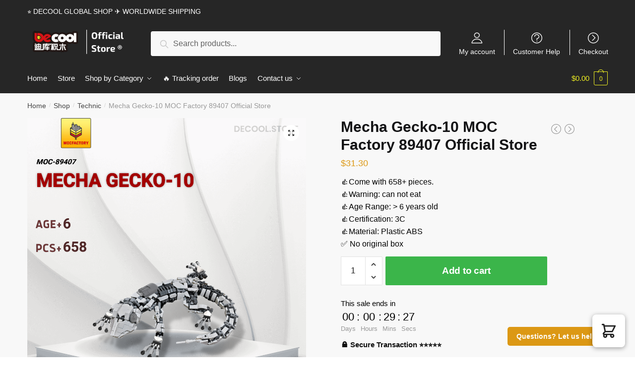

--- FILE ---
content_type: text/html; charset=UTF-8
request_url: https://decool.store/shop/mecha-gecko-10-moc-factory-89407-official-store/
body_size: 29927
content:
<!doctype html>
<html lang="en-US" dir="ltr" prefix="og: https://ogp.me/ns#">
<head>
<meta charset="UTF-8">
<meta name="viewport" content="height=device-height, width=device-width, initial-scale=1, maximum-scale=1">
<link rel="profile" href="https://gmpg.org/xfn/11">
<link rel="pingback" href="https://decool.store/xmlrpc.php">


<!-- Search Engine Optimization by Rank Math - https://rankmath.com/ -->
<title>Mecha Gecko-10 MOC Factory 89407 Official Store | DECOOL</title>
<meta name="description" content="👍Come with 658+ pieces. 👍Warning: can not eat 👍Age Range: &gt; 6 years old 👍Certification: 3C 👍Material: Plastic ABS ✅ No original box"/>
<meta name="robots" content="follow, index, max-snippet:-1, max-video-preview:-1, max-image-preview:large"/>
<link rel="canonical" href="https://decool.store/shop/mecha-gecko-10-moc-factory-89407-official-store/" />
<meta property="og:locale" content="en_US" />
<meta property="og:type" content="product" />
<meta property="og:title" content="Mecha Gecko-10 MOC Factory 89407 Official Store | DECOOL" />
<meta property="og:description" content="👍Come with 658+ pieces. 👍Warning: can not eat 👍Age Range: &gt; 6 years old 👍Certification: 3C 👍Material: Plastic ABS ✅ No original box" />
<meta property="og:url" content="https://decool.store/shop/mecha-gecko-10-moc-factory-89407-official-store/" />
<meta property="og:site_name" content="DECOOL" />
<meta property="og:image" content="https://decool.store/wp-content/uploads/2023/04/image-137.png" />
<meta property="og:image:secure_url" content="https://decool.store/wp-content/uploads/2023/04/image-137.png" />
<meta property="og:image:width" content="1080" />
<meta property="og:image:height" content="1080" />
<meta property="og:image:alt" content="Mecha Gecko-10 MOC Factory 89407 Official Store" />
<meta property="og:image:type" content="image/png" />
<meta property="product:price:amount" content="31.3038" />
<meta property="product:price:currency" content="USD" />
<meta property="product:availability" content="instock" />
<meta name="twitter:card" content="summary_large_image" />
<meta name="twitter:title" content="Mecha Gecko-10 MOC Factory 89407 Official Store | DECOOL" />
<meta name="twitter:description" content="👍Come with 658+ pieces. 👍Warning: can not eat 👍Age Range: &gt; 6 years old 👍Certification: 3C 👍Material: Plastic ABS ✅ No original box" />
<meta name="twitter:image" content="https://decool.store/wp-content/uploads/2023/04/image-137.png" />
<meta name="twitter:label1" content="Price" />
<meta name="twitter:data1" content="&#036;31.30" />
<meta name="twitter:label2" content="Availability" />
<meta name="twitter:data2" content="In stock" />
<script type="application/ld+json" class="rank-math-schema">{"@context":"https://schema.org","@graph":[{"@type":"Organization","@id":"https://decool.store/#organization","name":"Jojo's Bizarre Adventure Merch - Official JJBA Store","logo":{"@type":"ImageObject","@id":"https://decool.store/#logo","url":"https://decool.store/wp-content/uploads/2020/11/jojo-bizarre-adventure-merch-logo-ngang.png","contentUrl":"https://decool.store/wp-content/uploads/2020/11/jojo-bizarre-adventure-merch-logo-ngang.png","caption":"Jojo's Bizarre Adventure Merch - Official JJBA Store","inLanguage":"en-US","width":"1280","height":"437"}},{"@type":"WebSite","@id":"https://decool.store/#website","url":"https://decool.store","name":"Jojo's Bizarre Adventure Merch - Official JJBA Store","publisher":{"@id":"https://decool.store/#organization"},"inLanguage":"en-US"},{"@type":"ImageObject","@id":"https://decool.store/wp-content/uploads/2023/04/image-137.png","url":"https://decool.store/wp-content/uploads/2023/04/image-137.png","width":"1080","height":"1080","inLanguage":"en-US"},{"@type":"ItemPage","@id":"https://decool.store/shop/mecha-gecko-10-moc-factory-89407-official-store/#webpage","url":"https://decool.store/shop/mecha-gecko-10-moc-factory-89407-official-store/","name":"Mecha Gecko-10 MOC Factory 89407 Official Store | DECOOL","datePublished":"2023-04-27T08:00:32+00:00","dateModified":"2023-04-27T08:00:32+00:00","isPartOf":{"@id":"https://decool.store/#website"},"primaryImageOfPage":{"@id":"https://decool.store/wp-content/uploads/2023/04/image-137.png"},"inLanguage":"en-US"},{"@type":"Product","name":"Mecha Gecko-10 MOC Factory 89407 Official Store | DECOOL","description":"\ud83d\udc4dCome with 658+ pieces. \ud83d\udc4dWarning: can not eat \ud83d\udc4dAge Range: &gt; 6 years old \ud83d\udc4dCertification: 3C \ud83d\udc4dMaterial: Plastic ABS \u2705 No original box. Get special discount for your first orders. Limited Offers!","sku":"BRC-MOC-89407","category":"Creator","mainEntityOfPage":{"@id":"https://decool.store/shop/mecha-gecko-10-moc-factory-89407-official-store/#webpage"},"image":[{"@type":"ImageObject","url":"https://decool.store/wp-content/uploads/2023/04/image-137.png","height":"1080","width":"1080"},{"@type":"ImageObject","url":"https://decool.store/wp-content/uploads/2023/04/C9362-1.jpg","height":"1000","width":"1000"},{"@type":"ImageObject","url":"https://decool.store/wp-content/uploads/2023/04/C9362-3.jpg","height":"1000","width":"1000"},{"@type":"ImageObject","url":"https://decool.store/wp-content/uploads/2023/04/C9362-2.jpg","height":"1000","width":"1000"}],"offers":{"@type":"Offer","price":"31.30","priceCurrency":"USD","priceValidUntil":"2027-12-31","availability":"https://schema.org/InStock","itemCondition":"NewCondition","url":"https://decool.store/shop/mecha-gecko-10-moc-factory-89407-official-store/","seller":{"@type":"Organization","@id":"https://decool.store/","name":"Jojo's Bizarre Adventure Merch - Official JJBA Store","url":"https://decool.store","logo":"https://decool.store/wp-content/uploads/2020/11/jojo-bizarre-adventure-merch-logo-ngang.png"}},"@id":"https://decool.store/shop/mecha-gecko-10-moc-factory-89407-official-store/#richSnippet"}]}</script>
<!-- /Rank Math WordPress SEO plugin -->

<link rel='dns-prefetch' href='//decool.b-cdn.net' />
<link href='https://fonts.gstatic.com' crossorigin rel='preconnect' />
<link rel="alternate" type="application/rss+xml" title="DECOOL &raquo; Feed" href="https://decool.store/feed/" />
<link rel="alternate" type="application/rss+xml" title="DECOOL &raquo; Comments Feed" href="https://decool.store/comments/feed/" />
<link rel="alternate" type="application/rss+xml" title="DECOOL &raquo; Mecha Gecko-10 MOC Factory 89407 Official Store Comments Feed" href="https://decool.store/shop/mecha-gecko-10-moc-factory-89407-official-store/feed/" />
<style type="text/css">
img.wp-smiley,
img.emoji {
	display: inline !important;
	border: none !important;
	box-shadow: none !important;
	height: 1em !important;
	width: 1em !important;
	margin: 0 0.07em !important;
	vertical-align: -0.1em !important;
	background: none !important;
	padding: 0 !important;
}
</style>
	<link rel='stylesheet' id='wp-block-library-css' href='https://decool.store/wp-includes/css/dist/block-library/style.min.css?ver=6.2.8' type='text/css' media='all' />
<style id='rank-math-toc-block-style-inline-css' type='text/css'>
.wp-block-rank-math-toc-block nav ol{counter-reset:item}.wp-block-rank-math-toc-block nav ol li{display:block}.wp-block-rank-math-toc-block nav ol li:before{content:counters(item, ".") " ";counter-increment:item}

</style>
<link rel='stylesheet' id='classic-theme-styles-css' href='https://decool.store/wp-includes/css/classic-themes.min.css?ver=6.2.8' type='text/css' media='all' />
<style id='global-styles-inline-css' type='text/css'>
body{--wp--preset--color--black: #000000;--wp--preset--color--cyan-bluish-gray: #abb8c3;--wp--preset--color--white: #ffffff;--wp--preset--color--pale-pink: #f78da7;--wp--preset--color--vivid-red: #cf2e2e;--wp--preset--color--luminous-vivid-orange: #ff6900;--wp--preset--color--luminous-vivid-amber: #fcb900;--wp--preset--color--light-green-cyan: #7bdcb5;--wp--preset--color--vivid-green-cyan: #00d084;--wp--preset--color--pale-cyan-blue: #8ed1fc;--wp--preset--color--vivid-cyan-blue: #0693e3;--wp--preset--color--vivid-purple: #9b51e0;--wp--preset--gradient--vivid-cyan-blue-to-vivid-purple: linear-gradient(135deg,rgba(6,147,227,1) 0%,rgb(155,81,224) 100%);--wp--preset--gradient--light-green-cyan-to-vivid-green-cyan: linear-gradient(135deg,rgb(122,220,180) 0%,rgb(0,208,130) 100%);--wp--preset--gradient--luminous-vivid-amber-to-luminous-vivid-orange: linear-gradient(135deg,rgba(252,185,0,1) 0%,rgba(255,105,0,1) 100%);--wp--preset--gradient--luminous-vivid-orange-to-vivid-red: linear-gradient(135deg,rgba(255,105,0,1) 0%,rgb(207,46,46) 100%);--wp--preset--gradient--very-light-gray-to-cyan-bluish-gray: linear-gradient(135deg,rgb(238,238,238) 0%,rgb(169,184,195) 100%);--wp--preset--gradient--cool-to-warm-spectrum: linear-gradient(135deg,rgb(74,234,220) 0%,rgb(151,120,209) 20%,rgb(207,42,186) 40%,rgb(238,44,130) 60%,rgb(251,105,98) 80%,rgb(254,248,76) 100%);--wp--preset--gradient--blush-light-purple: linear-gradient(135deg,rgb(255,206,236) 0%,rgb(152,150,240) 100%);--wp--preset--gradient--blush-bordeaux: linear-gradient(135deg,rgb(254,205,165) 0%,rgb(254,45,45) 50%,rgb(107,0,62) 100%);--wp--preset--gradient--luminous-dusk: linear-gradient(135deg,rgb(255,203,112) 0%,rgb(199,81,192) 50%,rgb(65,88,208) 100%);--wp--preset--gradient--pale-ocean: linear-gradient(135deg,rgb(255,245,203) 0%,rgb(182,227,212) 50%,rgb(51,167,181) 100%);--wp--preset--gradient--electric-grass: linear-gradient(135deg,rgb(202,248,128) 0%,rgb(113,206,126) 100%);--wp--preset--gradient--midnight: linear-gradient(135deg,rgb(2,3,129) 0%,rgb(40,116,252) 100%);--wp--preset--duotone--dark-grayscale: url('#wp-duotone-dark-grayscale');--wp--preset--duotone--grayscale: url('#wp-duotone-grayscale');--wp--preset--duotone--purple-yellow: url('#wp-duotone-purple-yellow');--wp--preset--duotone--blue-red: url('#wp-duotone-blue-red');--wp--preset--duotone--midnight: url('#wp-duotone-midnight');--wp--preset--duotone--magenta-yellow: url('#wp-duotone-magenta-yellow');--wp--preset--duotone--purple-green: url('#wp-duotone-purple-green');--wp--preset--duotone--blue-orange: url('#wp-duotone-blue-orange');--wp--preset--font-size--small: 13px;--wp--preset--font-size--medium: 20px;--wp--preset--font-size--large: 36px;--wp--preset--font-size--x-large: 42px;--wp--preset--spacing--20: 0.44rem;--wp--preset--spacing--30: 0.67rem;--wp--preset--spacing--40: 1rem;--wp--preset--spacing--50: 1.5rem;--wp--preset--spacing--60: 2.25rem;--wp--preset--spacing--70: 3.38rem;--wp--preset--spacing--80: 5.06rem;--wp--preset--shadow--natural: 6px 6px 9px rgba(0, 0, 0, 0.2);--wp--preset--shadow--deep: 12px 12px 50px rgba(0, 0, 0, 0.4);--wp--preset--shadow--sharp: 6px 6px 0px rgba(0, 0, 0, 0.2);--wp--preset--shadow--outlined: 6px 6px 0px -3px rgba(255, 255, 255, 1), 6px 6px rgba(0, 0, 0, 1);--wp--preset--shadow--crisp: 6px 6px 0px rgba(0, 0, 0, 1);}:where(.is-layout-flex){gap: 0.5em;}body .is-layout-flow > .alignleft{float: left;margin-inline-start: 0;margin-inline-end: 2em;}body .is-layout-flow > .alignright{float: right;margin-inline-start: 2em;margin-inline-end: 0;}body .is-layout-flow > .aligncenter{margin-left: auto !important;margin-right: auto !important;}body .is-layout-constrained > .alignleft{float: left;margin-inline-start: 0;margin-inline-end: 2em;}body .is-layout-constrained > .alignright{float: right;margin-inline-start: 2em;margin-inline-end: 0;}body .is-layout-constrained > .aligncenter{margin-left: auto !important;margin-right: auto !important;}body .is-layout-constrained > :where(:not(.alignleft):not(.alignright):not(.alignfull)){max-width: var(--wp--style--global--content-size);margin-left: auto !important;margin-right: auto !important;}body .is-layout-constrained > .alignwide{max-width: var(--wp--style--global--wide-size);}body .is-layout-flex{display: flex;}body .is-layout-flex{flex-wrap: wrap;align-items: center;}body .is-layout-flex > *{margin: 0;}:where(.wp-block-columns.is-layout-flex){gap: 2em;}.has-black-color{color: var(--wp--preset--color--black) !important;}.has-cyan-bluish-gray-color{color: var(--wp--preset--color--cyan-bluish-gray) !important;}.has-white-color{color: var(--wp--preset--color--white) !important;}.has-pale-pink-color{color: var(--wp--preset--color--pale-pink) !important;}.has-vivid-red-color{color: var(--wp--preset--color--vivid-red) !important;}.has-luminous-vivid-orange-color{color: var(--wp--preset--color--luminous-vivid-orange) !important;}.has-luminous-vivid-amber-color{color: var(--wp--preset--color--luminous-vivid-amber) !important;}.has-light-green-cyan-color{color: var(--wp--preset--color--light-green-cyan) !important;}.has-vivid-green-cyan-color{color: var(--wp--preset--color--vivid-green-cyan) !important;}.has-pale-cyan-blue-color{color: var(--wp--preset--color--pale-cyan-blue) !important;}.has-vivid-cyan-blue-color{color: var(--wp--preset--color--vivid-cyan-blue) !important;}.has-vivid-purple-color{color: var(--wp--preset--color--vivid-purple) !important;}.has-black-background-color{background-color: var(--wp--preset--color--black) !important;}.has-cyan-bluish-gray-background-color{background-color: var(--wp--preset--color--cyan-bluish-gray) !important;}.has-white-background-color{background-color: var(--wp--preset--color--white) !important;}.has-pale-pink-background-color{background-color: var(--wp--preset--color--pale-pink) !important;}.has-vivid-red-background-color{background-color: var(--wp--preset--color--vivid-red) !important;}.has-luminous-vivid-orange-background-color{background-color: var(--wp--preset--color--luminous-vivid-orange) !important;}.has-luminous-vivid-amber-background-color{background-color: var(--wp--preset--color--luminous-vivid-amber) !important;}.has-light-green-cyan-background-color{background-color: var(--wp--preset--color--light-green-cyan) !important;}.has-vivid-green-cyan-background-color{background-color: var(--wp--preset--color--vivid-green-cyan) !important;}.has-pale-cyan-blue-background-color{background-color: var(--wp--preset--color--pale-cyan-blue) !important;}.has-vivid-cyan-blue-background-color{background-color: var(--wp--preset--color--vivid-cyan-blue) !important;}.has-vivid-purple-background-color{background-color: var(--wp--preset--color--vivid-purple) !important;}.has-black-border-color{border-color: var(--wp--preset--color--black) !important;}.has-cyan-bluish-gray-border-color{border-color: var(--wp--preset--color--cyan-bluish-gray) !important;}.has-white-border-color{border-color: var(--wp--preset--color--white) !important;}.has-pale-pink-border-color{border-color: var(--wp--preset--color--pale-pink) !important;}.has-vivid-red-border-color{border-color: var(--wp--preset--color--vivid-red) !important;}.has-luminous-vivid-orange-border-color{border-color: var(--wp--preset--color--luminous-vivid-orange) !important;}.has-luminous-vivid-amber-border-color{border-color: var(--wp--preset--color--luminous-vivid-amber) !important;}.has-light-green-cyan-border-color{border-color: var(--wp--preset--color--light-green-cyan) !important;}.has-vivid-green-cyan-border-color{border-color: var(--wp--preset--color--vivid-green-cyan) !important;}.has-pale-cyan-blue-border-color{border-color: var(--wp--preset--color--pale-cyan-blue) !important;}.has-vivid-cyan-blue-border-color{border-color: var(--wp--preset--color--vivid-cyan-blue) !important;}.has-vivid-purple-border-color{border-color: var(--wp--preset--color--vivid-purple) !important;}.has-vivid-cyan-blue-to-vivid-purple-gradient-background{background: var(--wp--preset--gradient--vivid-cyan-blue-to-vivid-purple) !important;}.has-light-green-cyan-to-vivid-green-cyan-gradient-background{background: var(--wp--preset--gradient--light-green-cyan-to-vivid-green-cyan) !important;}.has-luminous-vivid-amber-to-luminous-vivid-orange-gradient-background{background: var(--wp--preset--gradient--luminous-vivid-amber-to-luminous-vivid-orange) !important;}.has-luminous-vivid-orange-to-vivid-red-gradient-background{background: var(--wp--preset--gradient--luminous-vivid-orange-to-vivid-red) !important;}.has-very-light-gray-to-cyan-bluish-gray-gradient-background{background: var(--wp--preset--gradient--very-light-gray-to-cyan-bluish-gray) !important;}.has-cool-to-warm-spectrum-gradient-background{background: var(--wp--preset--gradient--cool-to-warm-spectrum) !important;}.has-blush-light-purple-gradient-background{background: var(--wp--preset--gradient--blush-light-purple) !important;}.has-blush-bordeaux-gradient-background{background: var(--wp--preset--gradient--blush-bordeaux) !important;}.has-luminous-dusk-gradient-background{background: var(--wp--preset--gradient--luminous-dusk) !important;}.has-pale-ocean-gradient-background{background: var(--wp--preset--gradient--pale-ocean) !important;}.has-electric-grass-gradient-background{background: var(--wp--preset--gradient--electric-grass) !important;}.has-midnight-gradient-background{background: var(--wp--preset--gradient--midnight) !important;}.has-small-font-size{font-size: var(--wp--preset--font-size--small) !important;}.has-medium-font-size{font-size: var(--wp--preset--font-size--medium) !important;}.has-large-font-size{font-size: var(--wp--preset--font-size--large) !important;}.has-x-large-font-size{font-size: var(--wp--preset--font-size--x-large) !important;}
.wp-block-navigation a:where(:not(.wp-element-button)){color: inherit;}
:where(.wp-block-columns.is-layout-flex){gap: 2em;}
.wp-block-pullquote{font-size: 1.5em;line-height: 1.6;}
</style>
<link rel='stylesheet' id='commercekit-ajax-search-css-css' href='https://decool.store/wp-content/plugins/commercegurus-commercekit/assets/css/ajax-search.css?ver=1.1.7' type='text/css' media='all' />
<link rel='stylesheet' id='envoice-style-css' href='https://decool.store/wp-content/plugins/pv-envoice/frontend/css/pvc-envoice-style.css?ver=1.0.10' type='text/css' media='all' />
<link rel='stylesheet' id='style-css' href='https://decool.store/wp-content/plugins/sb-add-note-checkout//css/style.css?ver=1.0.0' type='text/css' media='all' />
<link rel='stylesheet' id='magnific-popup-css' href='https://decool.store/wp-content/plugins/size-chart-2020/css/magnific-popup.css?ver=6.2.8' type='text/css' media='all' />
<link rel='stylesheet' id='size-front-end-css-css' href='https://decool.store/wp-content/plugins/size-chart-2020/css/frontend.min.css?ver=6.2.8' type='text/css' media='all' />
<link rel='stylesheet' id='size-char-css-css' href='https://decool.store/wp-content/plugins/size-chart-2020/css/size-chart.css?ver=6.2.8' type='text/css' media='all' />
<link rel='stylesheet' id='smart-search-css' href='https://decool.store/wp-content/plugins/smart-woocommerce-search/assets/dist/css/general.css?ver=ysws-2.7.0' type='text/css' media='all' />
<link rel='stylesheet' id='photoswipe-css' href='https://decool.store/wp-content/plugins/woocommerce/assets/css/photoswipe/photoswipe.min.css?ver=8.9.4' type='text/css' media='all' />
<link rel='stylesheet' id='photoswipe-default-skin-css' href='https://decool.store/wp-content/plugins/woocommerce/assets/css/photoswipe/default-skin/default-skin.min.css?ver=8.9.4' type='text/css' media='all' />
<style id='woocommerce-inline-inline-css' type='text/css'>
.woocommerce form .form-row .required { visibility: visible; }
.woocommerce form .form-row .required { visibility: visible; }
</style>
<link rel='stylesheet' id='wvr-front-comment-css' href='https://decool.store/wp-content/plugins/woo-virtual-reviews/assets/css/front-comment.css?ver=1.2.14' type='text/css' media='all' />
<style id='wvr-front-comment-inline-css' type='text/css'>
.wvr-customer-pick .wvr-select-sample-cmt{color: #000000; background-color:#dddddd;}.wvr-customer-pick .wvr-select-sample-cmt:hover{color: #ffffff; background-color:#ff0000;}.wvr-product-purchased{color: #000000; background-color:#eeeeee;}.wvr-icon-purchased{color: #000000;}.wvr-icon-purchased:before{content:'\e900'; margin-right:5px}
</style>
<link rel='stylesheet' id='yith-infs-style-css' href='https://decool.store/wp-content/plugins/yith-infinite-scrolling/assets/css/frontend.css?ver=1.8.0' type='text/css' media='all' />
<link rel='stylesheet' id='shoptimizer-style-css' href='https://decool.store/wp-content/themes/shoptimizer-child-theme/style.css?ver=6.2.8' type='text/css' media='all' />
<link rel='stylesheet' id='shoptimizer-main-min-css' href='https://decool.store/wp-content/themes/shoptimizer/assets/css/main/main.min.css?ver=2.2.9' type='text/css' media='all' />
<link rel='stylesheet' id='shoptimizer-modal-min-css' href='https://decool.store/wp-content/themes/shoptimizer/assets/css/main/modal.min.css?ver=2.2.9' type='text/css' media='all' />
<link rel='stylesheet' id='shoptimizer-product-min-css' href='https://decool.store/wp-content/themes/shoptimizer/assets/css/main/product.min.css?ver=2.2.9' type='text/css' media='all' />
<link rel='stylesheet' id='shoptimizer-comments-min-css' href='https://decool.store/wp-content/themes/shoptimizer/assets/css/main/comments.min.css?ver=2.2.9' type='text/css' media='all' />
<link rel='stylesheet' id='shoptimizer-rivolicons-css' href='https://decool.store/wp-content/themes/shoptimizer/assets/css/base/rivolicons.css?ver=2.2.9' type='text/css' media='all' />
<link rel='stylesheet' id='cfw_side_cart_css-css' href='https://decool.store/wp-content/plugins/checkout-for-woocommerce/assets/dist/css/checkoutwc-side-cart-7.8.6.min.css?ver=7.8.6' type='text/css' media='all' />
<style id='cfw_side_cart_css-inline-css' type='text/css'>
:root, body { 
	--cfw-body-background-color: #ffffff;
	--cfw-body-text-color: #333333;
	--cfw-header-background-color: #ffffff;
	--cfw-footer-background-color: #ffffff;
	--cfw-cart-summary-mobile-background-color: #f4f4f4;
	--cfw-cart-summary-link-color: #0073aa;
	--cfw-header-text-color: #2b2b2b;
	--cfw-footer-text-color: #999999;
	--cfw-body-link-color: #0073aa;
	--cfw-buttons-primary-background-color: #333333;
	--cfw-buttons-primary-text-color: #ffffff;
	--cfw-buttons-primary-hover-background-color: #555555;
	--cfw-buttons-primary-hover-text-color: #ffffff;
	--cfw-buttons-secondary-background-color: #999999;
	--cfw-buttons-secondary-text-color: #ffffff;
	--cfw-buttons-secondary-hover-background-color: #666666;
	--cfw-buttons-secondary-hover-text-color: #ffffff;
	--cfw-cart-summary-item-quantity-background-color: #7f7f7f;
	--cfw-cart-summary-item-quantity-text-color: #ffffff;
	--cfw-breadcrumb-completed-text-color: #7f7f7f;
	--cfw-breadcrumb-current-text-color: #333333;
	--cfw-breadcrumb-next-text-color: #7f7f7f;
	--cfw-breadcrumb-completed-accent-color: #333333;
	--cfw-breadcrumb-current-accent-color: #333333;
	--cfw-breadcrumb-next-accent-color: #333333;
	--cfw-logo-url: url(https://decool.store/wp-content/uploads/2021/01/Trust-Badge-examples-min.png);
	--cfw-side-cart-free-shipping-progress-indicator: #333333;
	--cfw-side-cart-free-shipping-progress-background: #f5f5f5;
	--cfw-side-cart-button-bottom-position: 20px;
	--cfw-side-cart-button-right-position: 20px;
	--cfw-side-cart-icon-color: #222222;
	--cfw-side-cart-icon-width: 34px;
 }
html { background: var(--cfw-body-background-color) !important; }

</style>
<link rel='stylesheet' id='shoptimizer-woocommerce-min-css' href='https://decool.store/wp-content/themes/shoptimizer/assets/css/main/woocommerce.min.css?ver=2.2.9' type='text/css' media='all' />
<link rel='stylesheet' id='shoptimizer-child-style-css' href='https://decool.store/wp-content/themes/shoptimizer-child-theme/style.css?ver=1.2.0' type='text/css' media='all' />
<link rel='stylesheet' id='vi-wpvs-frontend-style-css' href='https://decool.store/wp-content/plugins/product-variations-swatches-for-woocommerce/assets/css/frontend-style.min.css?ver=1.1.3' type='text/css' media='all' />
<style id='vi-wpvs-frontend-style-inline-css' type='text/css'>
.vi-wpvs-variation-wrap.vi-wpvs-variation-wrap-vi_wpvs_button_design .vi-wpvs-option-wrap{transition: all 30ms ease-in-out;}.vi-wpvs-variation-wrap.vi-wpvs-variation-wrap-vi_wpvs_button_design .vi-wpvs-variation-button-select,.vi-wpvs-variation-wrap.vi-wpvs-variation-wrap-vi_wpvs_button_design .vi-wpvs-option-wrap{padding:10px 20px;font-size:13px;}.vi-wpvs-variation-wrap.vi-wpvs-variation-wrap-vi_wpvs_button_design .vi-wpvs-option-wrap .vi-wpvs-option:not(.vi-wpvs-option-select){border-radius: inherit;}.vi-wpvs-variation-wrap.vi-wpvs-variation-wrap-image.vi-wpvs-variation-wrap-vi_wpvs_button_design .vi-wpvs-option-wrap ,.vi-wpvs-variation-wrap.vi-wpvs-variation-wrap-variation_img.vi-wpvs-variation-wrap-vi_wpvs_button_design .vi-wpvs-option-wrap ,.vi-wpvs-variation-wrap.vi-wpvs-variation-wrap-color.vi-wpvs-variation-wrap-vi_wpvs_button_design .vi-wpvs-option-wrap{width: 48px;height:48px;}.vi-wpvs-variation-wrap.vi-wpvs-variation-wrap-vi_wpvs_button_design .vi-wpvs-option-wrap.vi-wpvs-option-wrap-out-of-stock,.vi-wpvs-variation-wrap.vi-wpvs-variation-wrap-vi_wpvs_button_design .vi-wpvs-option-wrap.vi-wpvs-option-wrap-out-of-stock-attribute,.vi-wpvs-variation-wrap.vi-wpvs-variation-wrap-vi_wpvs_button_design .vi-wpvs-option-wrap.vi-wpvs-option-wrap-disable{opacity: 1;}.vi-wpvs-variation-wrap.vi-wpvs-variation-wrap-vi_wpvs_button_design .vi-wpvs-option-wrap.vi-wpvs-option-wrap-out-of-stock .vi-wpvs-option,.vi-wpvs-variation-wrap.vi-wpvs-variation-wrap-vi_wpvs_button_design .vi-wpvs-option-wrap.vi-wpvs-option-wrap-out-of-stock-attribute .vi-wpvs-option,.vi-wpvs-variation-wrap.vi-wpvs-variation-wrap-vi_wpvs_button_design .vi-wpvs-option-wrap.vi-wpvs-option-wrap-disable .vi-wpvs-option{opacity: .5;}.vi-wpvs-variation-wrap.vi-wpvs-variation-wrap-vi_wpvs_button_design .vi-wpvs-option-wrap.vi-wpvs-option-wrap-selected{box-shadow:  0 0 0 1px rgba(33, 33, 33, 1) inset;}.vi-wpvs-variation-wrap.vi-wpvs-variation-wrap-vi_wpvs_button_design .vi-wpvs-variation-wrap-select-wrap .vi-wpvs-option-wrap.vi-wpvs-option-wrap-selected{box-shadow:  0 0 0 1px rgba(33, 33, 33, 1);}.vi-wpvs-variation-wrap.vi-wpvs-variation-wrap-vi_wpvs_button_design .vi-wpvs-option-wrap.vi-wpvs-option-wrap-selected{color:rgba(255, 255, 255, 1);background:rgba(33, 33, 33, 1);}.vi-wpvs-variation-wrap.vi-wpvs-variation-wrap-vi_wpvs_button_design .vi-wpvs-option-wrap.vi-wpvs-option-wrap-selected .vi-wpvs-option{color:rgba(255, 255, 255, 1);}.vi-wpvs-variation-wrap.vi-wpvs-variation-wrap-vi_wpvs_button_design .vi-wpvs-option-wrap.vi-wpvs-option-wrap-hover{box-shadow:  0 0 0 1px rgba(33, 33, 33, 1) inset;}.vi-wpvs-variation-wrap.vi-wpvs-variation-wrap-vi_wpvs_button_design .vi-wpvs-variation-wrap-select-wrap .vi-wpvs-option-wrap.vi-wpvs-option-wrap-hover{box-shadow:  0 0 0 1px rgba(33, 33, 33, 1);}.vi-wpvs-variation-wrap.vi-wpvs-variation-wrap-vi_wpvs_button_design .vi-wpvs-option-wrap.vi-wpvs-option-wrap-hover{color:rgba(255, 255, 255, 1);background:rgba(33, 33, 33, 1);}.vi-wpvs-variation-wrap.vi-wpvs-variation-wrap-vi_wpvs_button_design .vi-wpvs-option-wrap.vi-wpvs-option-wrap-hover .vi-wpvs-option{color:rgba(255, 255, 255, 1);}.vi-wpvs-variation-wrap.vi-wpvs-variation-wrap-vi_wpvs_button_design .vi-wpvs-option-wrap.vi-wpvs-option-wrap-default{box-shadow:  0 0 0 1px #cccccc inset;}.vi-wpvs-variation-wrap.vi-wpvs-variation-wrap-vi_wpvs_button_design .vi-wpvs-variation-wrap-select-wrap .vi-wpvs-option-wrap.vi-wpvs-option-wrap-default{box-shadow:  0 0 0 1px #cccccc ;}.vi-wpvs-variation-wrap.vi-wpvs-variation-wrap-vi_wpvs_button_design .vi-wpvs-option-wrap.vi-wpvs-option-wrap-default{color:rgba(33, 33, 33, 1);background:#ffffff;}.vi-wpvs-variation-wrap.vi-wpvs-variation-wrap-vi_wpvs_button_design .vi-wpvs-option-wrap.vi-wpvs-option-wrap-default .vi-wpvs-option{color:rgba(33, 33, 33, 1);}.vi-wpvs-variation-wrap.vi-wpvs-variation-wrap-vi_wpvs_button_design .vi-wpvs-option-wrap .vi-wpvs-option-tooltip{display: none;}@media screen and (max-width:600px){.vi-wpvs-variation-wrap.vi-wpvs-variation-wrap-vi_wpvs_button_design .vi-wpvs-variation-button-select,.vi-wpvs-variation-wrap.vi-wpvs-variation-wrap-vi_wpvs_button_design .vi-wpvs-option-wrap{font-size:11px;}.vi-wpvs-variation-wrap.vi-wpvs-variation-wrap-image.vi-wpvs-variation-wrap-vi_wpvs_button_design .vi-wpvs-option-wrap ,.vi-wpvs-variation-wrap.vi-wpvs-variation-wrap-variation_img.vi-wpvs-variation-wrap-vi_wpvs_button_design .vi-wpvs-option-wrap ,.vi-wpvs-variation-wrap.vi-wpvs-variation-wrap-color.vi-wpvs-variation-wrap-vi_wpvs_button_design .vi-wpvs-option-wrap{width: 40.8px;height:40.8px;}}.vi-wpvs-variation-wrap.vi-wpvs-variation-wrap-vi_wpvs_color_design .vi-wpvs-option-wrap{transition: all 30ms ease-in-out;}.vi-wpvs-variation-wrap.vi-wpvs-variation-wrap-vi_wpvs_color_design .vi-wpvs-variation-button-select,.vi-wpvs-variation-wrap.vi-wpvs-variation-wrap-vi_wpvs_color_design .vi-wpvs-option-wrap{height:32px;width:32px;padding:10px;font-size:13px;border-radius:20px;}.vi-wpvs-variation-wrap.vi-wpvs-variation-wrap-vi_wpvs_color_design .vi-wpvs-option-wrap .vi-wpvs-option:not(.vi-wpvs-option-select){border-radius: inherit;}.vi-wpvs-variation-wrap.vi-wpvs-variation-wrap-vi_wpvs_color_design .vi-wpvs-option-wrap.vi-wpvs-option-wrap-out-of-stock,.vi-wpvs-variation-wrap.vi-wpvs-variation-wrap-vi_wpvs_color_design .vi-wpvs-option-wrap.vi-wpvs-option-wrap-out-of-stock-attribute,.vi-wpvs-variation-wrap.vi-wpvs-variation-wrap-vi_wpvs_color_design .vi-wpvs-option-wrap.vi-wpvs-option-wrap-disable{opacity: 1;}.vi-wpvs-variation-wrap.vi-wpvs-variation-wrap-vi_wpvs_color_design .vi-wpvs-option-wrap.vi-wpvs-option-wrap-out-of-stock .vi-wpvs-option,.vi-wpvs-variation-wrap.vi-wpvs-variation-wrap-vi_wpvs_color_design .vi-wpvs-option-wrap.vi-wpvs-option-wrap-out-of-stock-attribute .vi-wpvs-option,.vi-wpvs-variation-wrap.vi-wpvs-variation-wrap-vi_wpvs_color_design .vi-wpvs-option-wrap.vi-wpvs-option-wrap-disable .vi-wpvs-option{opacity: .5;}.vi-wpvs-variation-wrap.vi-wpvs-variation-wrap-vi_wpvs_color_design .vi-wpvs-option-wrap.vi-wpvs-option-wrap-selected{}.vi-wpvs-variation-wrap.vi-wpvs-variation-wrap-vi_wpvs_color_design .vi-wpvs-variation-wrap-select-wrap .vi-wpvs-option-wrap.vi-wpvs-option-wrap-selected{}.vi-wpvs-variation-wrap.vi-wpvs-variation-wrap-vi_wpvs_color_design .vi-wpvs-option-wrap.vi-wpvs-option-wrap-selected{background:rgba(0, 0, 0, 0.06);border-radius:20px;}.vi-wpvs-variation-wrap.vi-wpvs-variation-wrap-vi_wpvs_color_design .vi-wpvs-option-wrap.vi-wpvs-option-wrap-hover{}.vi-wpvs-variation-wrap.vi-wpvs-variation-wrap-vi_wpvs_color_design .vi-wpvs-variation-wrap-select-wrap .vi-wpvs-option-wrap.vi-wpvs-option-wrap-hover{}.vi-wpvs-variation-wrap.vi-wpvs-variation-wrap-vi_wpvs_color_design .vi-wpvs-option-wrap.vi-wpvs-option-wrap-hover{background:rgba(0, 0, 0, 0.06);border-radius:20px;}.vi-wpvs-variation-wrap.vi-wpvs-variation-wrap-vi_wpvs_color_design .vi-wpvs-option-wrap.vi-wpvs-option-wrap-default{box-shadow:  0px 4px 2px -2px rgba(238, 238, 238, 1);}.vi-wpvs-variation-wrap.vi-wpvs-variation-wrap-vi_wpvs_color_design .vi-wpvs-variation-wrap-select-wrap .vi-wpvs-option-wrap.vi-wpvs-option-wrap-default{box-shadow:  0px 4px 2px -2px rgba(238, 238, 238, 1);}.vi-wpvs-variation-wrap.vi-wpvs-variation-wrap-vi_wpvs_color_design .vi-wpvs-option-wrap.vi-wpvs-option-wrap-default{background:rgba(0, 0, 0, 0);border-radius:20px;}.vi-wpvs-variation-wrap.vi-wpvs-variation-wrap-vi_wpvs_color_design .vi-wpvs-option-wrap .vi-wpvs-option-tooltip{display: none;}@media screen and (max-width:600px){.vi-wpvs-variation-wrap.vi-wpvs-variation-wrap-vi_wpvs_color_design .vi-wpvs-variation-button-select,.vi-wpvs-variation-wrap.vi-wpvs-variation-wrap-vi_wpvs_color_design .vi-wpvs-option-wrap{width:27px;height:27px;font-size:11px;}.vi-wpvs-variation-wrap.vi-wpvs-variation-wrap-vi_wpvs_color_design .vi-wpvs-option-wrap.vi-wpvs-option-wrap-selected{border-radius:17px;}}.vi-wpvs-variation-wrap.vi-wpvs-variation-wrap-vi_wpvs_image_design .vi-wpvs-option-wrap{transition: all 30ms ease-in-out;}.vi-wpvs-variation-wrap.vi-wpvs-variation-wrap-vi_wpvs_image_design .vi-wpvs-variation-button-select,.vi-wpvs-variation-wrap.vi-wpvs-variation-wrap-vi_wpvs_image_design .vi-wpvs-option-wrap{height:50px;width:50px;padding:3px;font-size:13px;}.vi-wpvs-variation-wrap.vi-wpvs-variation-wrap-vi_wpvs_image_design .vi-wpvs-option-wrap .vi-wpvs-option:not(.vi-wpvs-option-select){border-radius: inherit;}.vi-wpvs-variation-wrap.vi-wpvs-variation-wrap-vi_wpvs_image_design .vi-wpvs-option-wrap.vi-wpvs-option-wrap-out-of-stock,.vi-wpvs-variation-wrap.vi-wpvs-variation-wrap-vi_wpvs_image_design .vi-wpvs-option-wrap.vi-wpvs-option-wrap-out-of-stock-attribute,.vi-wpvs-variation-wrap.vi-wpvs-variation-wrap-vi_wpvs_image_design .vi-wpvs-option-wrap.vi-wpvs-option-wrap-disable{opacity: 1;}.vi-wpvs-variation-wrap.vi-wpvs-variation-wrap-vi_wpvs_image_design .vi-wpvs-option-wrap.vi-wpvs-option-wrap-out-of-stock .vi-wpvs-option,.vi-wpvs-variation-wrap.vi-wpvs-variation-wrap-vi_wpvs_image_design .vi-wpvs-option-wrap.vi-wpvs-option-wrap-out-of-stock-attribute .vi-wpvs-option,.vi-wpvs-variation-wrap.vi-wpvs-variation-wrap-vi_wpvs_image_design .vi-wpvs-option-wrap.vi-wpvs-option-wrap-disable .vi-wpvs-option{opacity: .5;}.vi-wpvs-variation-wrap.vi-wpvs-variation-wrap-vi_wpvs_image_design .vi-wpvs-option-wrap.vi-wpvs-option-wrap-selected{box-shadow:  0 0 0 1px rgba(33, 33, 33, 1) inset;}.vi-wpvs-variation-wrap.vi-wpvs-variation-wrap-vi_wpvs_image_design .vi-wpvs-variation-wrap-select-wrap .vi-wpvs-option-wrap.vi-wpvs-option-wrap-selected{box-shadow:  0 0 0 1px rgba(33, 33, 33, 1);}.vi-wpvs-variation-wrap.vi-wpvs-variation-wrap-vi_wpvs_image_design .vi-wpvs-option-wrap.vi-wpvs-option-wrap-hover{box-shadow:  0 0 0 1px rgba(33, 33, 33, 1) inset;}.vi-wpvs-variation-wrap.vi-wpvs-variation-wrap-vi_wpvs_image_design .vi-wpvs-variation-wrap-select-wrap .vi-wpvs-option-wrap.vi-wpvs-option-wrap-hover{box-shadow:  0 0 0 1px rgba(33, 33, 33, 1);}.vi-wpvs-variation-wrap.vi-wpvs-variation-wrap-vi_wpvs_image_design .vi-wpvs-option-wrap.vi-wpvs-option-wrap-default{box-shadow:  0 0 0 1px rgba(238, 238, 238, 1) inset;}.vi-wpvs-variation-wrap.vi-wpvs-variation-wrap-vi_wpvs_image_design .vi-wpvs-variation-wrap-select-wrap .vi-wpvs-option-wrap.vi-wpvs-option-wrap-default{box-shadow:  0 0 0 1px rgba(238, 238, 238, 1) ;}.vi-wpvs-variation-wrap.vi-wpvs-variation-wrap-vi_wpvs_image_design .vi-wpvs-option-wrap.vi-wpvs-option-wrap-default{background:rgba(255, 255, 255, 1);}.vi-wpvs-variation-wrap.vi-wpvs-variation-wrap-vi_wpvs_image_design .vi-wpvs-option-wrap .vi-wpvs-option-tooltip{display: none;}@media screen and (max-width:600px){.vi-wpvs-variation-wrap.vi-wpvs-variation-wrap-vi_wpvs_image_design .vi-wpvs-variation-button-select,.vi-wpvs-variation-wrap.vi-wpvs-variation-wrap-vi_wpvs_image_design .vi-wpvs-option-wrap{width:42px;height:42px;font-size:11px;}}
</style>
<link rel='stylesheet' id='woo_discount_pro_style-css' href='https://decool.store/wp-content/plugins/woo-discount-rules-pro/Assets/Css/awdr_style.css?ver=2.6.5' type='text/css' media='all' />
<style id='rocket-lazyload-inline-css' type='text/css'>
.rll-youtube-player{position:relative;padding-bottom:56.23%;height:0;overflow:hidden;max-width:100%;}.rll-youtube-player iframe{position:absolute;top:0;left:0;width:100%;height:100%;z-index:100;background:0 0}.rll-youtube-player img{bottom:0;display:block;left:0;margin:auto;max-width:100%;width:100%;position:absolute;right:0;top:0;border:none;height:auto;cursor:pointer;-webkit-transition:.4s all;-moz-transition:.4s all;transition:.4s all}.rll-youtube-player img:hover{-webkit-filter:brightness(75%)}.rll-youtube-player .play{height:72px;width:72px;left:50%;top:50%;margin-left:-36px;margin-top:-36px;position:absolute;background:url(https://decool.store/wp-content/plugins/wp-rocket/assets/img/youtube.png) no-repeat;cursor:pointer}
</style>
<script type='text/javascript' src='https://decool.store/wp-includes/js/jquery/jquery.min.js?ver=3.6.4' id='jquery-core-js'></script>
<script type='text/javascript' src='https://decool.store/wp-content/plugins/size-chart-2020/js/jquery.magnific-popup.min.js?ver=1.0.0.0' id='jquery.magnific-popup-js'></script>
<script type='text/javascript' id='fast-comment-js-extra'>
/* <![CDATA[ */
var php_js = {"auto_rating":"yes","first_comment":"Good quality."};
/* ]]> */
</script>
<script type='text/javascript' src='https://decool.store/wp-content/plugins/woo-virtual-reviews/assets/js/front-script.js?ver=1.2.14' id='fast-comment-js'></script>
<script type='text/javascript' src='https://decool.store/wp-content/themes/shoptimizer-child-theme/iframe-hidden.js?ver=6.2.8' id='iframe-hidden-js'></script>
<link rel="https://api.w.org/" href="https://decool.store/wp-json/" /><link rel="alternate" type="application/json" href="https://decool.store/wp-json/wp/v2/product/16703" /><link rel="EditURI" type="application/rsd+xml" title="RSD" href="https://decool.store/xmlrpc.php?rsd" />
<link rel="wlwmanifest" type="application/wlwmanifest+xml" href="https://decool.store/wp-includes/wlwmanifest.xml" />
<meta name="generator" content="WordPress 6.2.8" />
<link rel='shortlink' href='https://decool.store/?p=16703' />
<link rel="alternate" type="application/json+oembed" href="https://decool.store/wp-json/oembed/1.0/embed?url=https%3A%2F%2Fdecool.store%2Fshop%2Fmecha-gecko-10-moc-factory-89407-official-store%2F" />
<link rel="alternate" type="text/xml+oembed" href="https://decool.store/wp-json/oembed/1.0/embed?url=https%3A%2F%2Fdecool.store%2Fshop%2Fmecha-gecko-10-moc-factory-89407-official-store%2F&#038;format=xml" />
	<script type="text/javascript">
		var commercekit_ajs = {"ajax_url":"https:\/\/decool.store\/wp-admin\/admin-ajax.php","ajax_search":1,"char_count":3,"action":"commercekit_ajax_search","loader_icon":"https:\/\/decool.store\/wp-content\/plugins\/commercegurus-commercekit\/assets\/images\/loader2.gif","no_results_text":"No results","placeholder_text":"Search products...","layout":"all"}	</script>
	<meta name="generator" content="Site Kit by Google 1.122.0" />		<script type="text/javascript">
				(function(c,l,a,r,i,t,y){
					c[a]=c[a]||function(){(c[a].q=c[a].q||[]).push(arguments)};t=l.createElement(r);t.async=1;
					t.src="https://www.clarity.ms/tag/"+i+"?ref=wordpress";y=l.getElementsByTagName(r)[0];y.parentNode.insertBefore(t,y);
				})(window, document, "clarity", "script", "mcvgthhe3v");
		</script>
		
<link rel="preload" as="font" href="https://decool.store/wp-content/plugins/elementor/assets/lib/font-awesome/webfonts/fa-solid-900.woff2" crossorigin>
<link rel="preload" as="font" href="https://decool.store/wp-content/plugins/elementor/assets/lib/eicons/fonts/eicons.woff2" crossorigin>		<link rel="preload" href="https://decool.store/wp-content/themes/shoptimizer/assets/fonts/Rivolicons-Free.woff2?-uew922" as="font" type="font/woff2" crossorigin="anonymous">
	
	<noscript><style>.woocommerce-product-gallery{ opacity: 1 !important; }</style></noscript>
	<meta name="generator" content="Elementor 3.18.2; features: e_dom_optimization, e_optimized_assets_loading, additional_custom_breakpoints, block_editor_assets_optimize, e_image_loading_optimization; settings: css_print_method-external, google_font-enabled, font_display-auto">
<link rel="icon" href="https://decool.store/wp-content/uploads/2021/01/cropped-Decool-Store-logo-2-32x32.png" sizes="32x32" />
<link rel="icon" href="https://decool.store/wp-content/uploads/2021/01/cropped-Decool-Store-logo-2-192x192.png" sizes="192x192" />
<link rel="apple-touch-icon" href="https://decool.store/wp-content/uploads/2021/01/cropped-Decool-Store-logo-2-180x180.png" />
<meta name="msapplication-TileImage" content="https://decool.store/wp-content/uploads/2021/01/cropped-Decool-Store-logo-2-270x270.png" />
<style id="kirki-inline-styles">.site-header .custom-logo-link img{height:71px;}.is_stuck .logo-mark{width:60px;}.is_stuck .primary-navigation.with-logo .menu-primary-menu-container{margin-left:60px;}.price ins, .summary .yith-wcwl-add-to-wishlist a:before, .commercekit-wishlist a i:before, .commercekit-wishlist-table .price, .commercekit-wishlist-table .price ins, .widget-area .widget.widget_categories a:hover, #secondary .widget ul li a:hover, #secondary.widget-area .widget li.chosen a, .widget-area .widget a:hover, #secondary .widget_recent_comments ul li a:hover, .woocommerce-pagination .page-numbers li .page-numbers.current, div.product p.price, body:not(.mobile-toggled) .main-navigation ul.menu li.full-width.menu-item-has-children ul li.highlight > a, body:not(.mobile-toggled) .main-navigation ul.menu li.full-width.menu-item-has-children ul li.highlight > a:hover, #secondary .widget ins span.amount, #secondary .widget ins span.amount span, .search-results article h2 a:hover{color:#dc9814;}.spinner > div, .widget_price_filter .ui-slider .ui-slider-range, .widget_price_filter .ui-slider .ui-slider-handle, #page .woocommerce-tabs ul.tabs li span, #secondary.widget-area .widget .tagcloud a:hover, .widget-area .widget.widget_product_tag_cloud a:hover, footer .mc4wp-form input[type="submit"], #payment .payment_methods li.woocommerce-PaymentMethod > input[type=radio]:first-child:checked + label:before, #payment .payment_methods li.wc_payment_method > input[type=radio]:first-child:checked + label:before, #shipping_method > li > input[type=radio]:first-child:checked + label:before, ul#shipping_method li:only-child label:before, .image-border .elementor-image:after, ul.products li.product .yith-wcwl-wishlistexistsbrowse a:before, ul.products li.product .yith-wcwl-wishlistaddedbrowse a:before, ul.products li.product .yith-wcwl-add-button a:before, .summary .yith-wcwl-add-to-wishlist a:before, .commercekit-wishlist a i.cg-wishlist-t:before, .commercekit-wishlist a i.cg-wishlist:before, .summary .commercekit-wishlist a i.cg-wishlist-t:before, #page .woocommerce-tabs ul.tabs li a span, .main-navigation ul li a span strong, .widget_layered_nav ul.woocommerce-widget-layered-nav-list li.chosen:before{background-color:#dc9814;}a{color:#3077d0;}a:hover{color:#111;}body{background-color:#fff;}.col-full.topbar-wrapper{background-color:#262626;border-bottom-color:#262626;}.top-bar, .top-bar a{color:#ffffff;}body:not(.header-4) .site-header, .header-4-container{background-color:#262626;}.fa.menu-item, .ri.menu-item{border-left-color:#00008b;}.header-4 .search-trigger span{border-right-color:#00008b;}.header-widget-region{background-color:#ffa70c;}.header-widget-region, .header-widget-region a{color:#fff;}button, .button, .button:hover, input[type=submit], ul.products li.product .button, ul.products li.product .added_to_cart, .site .widget_shopping_cart a.button.checkout, .woocommerce #respond input#submit.alt, .main-navigation ul.menu ul li a.button, .main-navigation ul.menu ul li a.button:hover, body .main-navigation ul.menu li.menu-item-has-children.full-width > .sub-menu-wrapper li a.button:hover, .main-navigation ul.menu li.menu-item-has-children.full-width > .sub-menu-wrapper li:hover a.added_to_cart, div.wpforms-container-full .wpforms-form button[type=submit], .product .cart .single_add_to_cart_button, .woocommerce-cart p.return-to-shop a, .elementor-row .feature p a, .image-feature figcaption span{color:#fff;}.single-product div.product form.cart .button.added::before{background-color:#fff;}button, .button, input[type=submit], ul.products li.product .button, .woocommerce #respond input#submit.alt, .product .cart .single_add_to_cart_button, .widget_shopping_cart a.button.checkout, .main-navigation ul.menu li.menu-item-has-children.full-width > .sub-menu-wrapper li a.added_to_cart, div.wpforms-container-full .wpforms-form button[type=submit], ul.products li.product .added_to_cart, .woocommerce-cart p.return-to-shop a, .elementor-row .feature a, .image-feature figcaption span{background-color:#3bb54a;}.widget_shopping_cart a.button.checkout{border-color:#3bb54a;}button:hover, .button:hover, [type="submit"]:hover, ul.products li.product .button:hover, #place_order[type="submit"]:hover, body .woocommerce #respond input#submit.alt:hover, .product .cart .single_add_to_cart_button:hover, .main-navigation ul.menu li.menu-item-has-children.full-width > .sub-menu-wrapper li a.added_to_cart:hover, div.wpforms-container-full .wpforms-form button[type=submit]:hover, div.wpforms-container-full .wpforms-form button[type=submit]:focus, ul.products li.product .added_to_cart:hover, .widget_shopping_cart a.button.checkout:hover, .woocommerce-cart p.return-to-shop a:hover{background-color:#009245;}.widget_shopping_cart a.button.checkout:hover{border-color:#009245;}.onsale, .product-label{background-color:#3bb54a;color:#fff;}.content-area .summary .onsale{color:#3bb54a;}.summary .product-label:before, .product-details-wrapper .product-label:before{border-right-color:#3bb54a;}.entry-content .testimonial-entry-title:after, .cart-summary .widget li strong::before, p.stars.selected a.active::before, p.stars:hover a::before, p.stars.selected a:not(.active)::before{color:#ee9e13;}.star-rating > span:before{background-color:#ee9e13;}.tax-product_cat header.woocommerce-products-header, .shoptimizer-category-banner{background-color:#efeee3;}.term-description p, .term-description a, .term-description a:hover, .shoptimizer-category-banner h1, .shoptimizer-category-banner .taxonomy-description p{color:#222;}.single-product .site-content .col-full{background-color:#f8f8f8;}.call-back-feature a{background-color:#dc9814;color:#fff;}ul.checkout-bar:before, .woocommerce-checkout .checkout-bar li.active:after, ul.checkout-bar li.visited:after{background-color:#3bb54a;}.below-content .widget .ri{color:#999;}.below-content .widget svg{stroke:#999;}footer{background-color:#00008b;color:#ffffff;}footer .widget .widget-title{color:#00ffff;}footer a:not(.button){color:#ffffff;}footer a:not(.button):hover{color:#eeee22;}footer li a:after{border-color:#eeee22;}.menu-primary-menu-container > ul > li > a span:before{border-color:#ffffff;}.secondary-navigation .menu a, .ri.menu-item:before, .fa.menu-item:before{color:#ffffff;}.secondary-navigation .icon-wrapper svg{stroke:#ffffff;}.site-header-cart a.cart-contents .count, .site-header-cart a.cart-contents .count:after{border-color:#eeee22;}.site-header-cart a.cart-contents .count, .shoptimizer-cart-icon i{color:#eeee22;}.site-header-cart a.cart-contents:hover .count, .site-header-cart a.cart-contents:hover .count{background-color:#eeee22;}.site-header-cart .cart-contents{color:#eeee22;}body, button, input, select, textarea, h6{font-family:sans-serif;}.menu-primary-menu-container > ul > li > a, .site-header-cart .cart-contents{font-family:sans-serif;font-size:15px;letter-spacing:0px;}.main-navigation ul.menu ul li > a, .main-navigation ul.nav-menu ul li > a{font-family:sans-serif;}.main-navigation ul.menu li.menu-item-has-children.full-width > .sub-menu-wrapper li.menu-item-has-children > a, .main-navigation ul.menu li.menu-item-has-children.full-width > .sub-menu-wrapper li.heading > a{font-family:sans-serif;font-size:15px;font-weight:600;letter-spacing:0px;color:#111111;}.entry-content{font-family:sans-serif;}h1{font-family:sans-serif;}h2{font-family:sans-serif;}h3{font-family:sans-serif;}h4{font-family:sans-serif;}h5{font-family:sans-serif;}blockquote p{font-family:sans-serif;}.widget .widget-title, .widget .widgettitle{font-family:sans-serif;font-size:15px;font-weight:600;}body.single-post h1{font-family:sans-serif;}.term-description, .shoptimizer-category-banner .taxonomy-description{font-family:sans-serif;}.content-area ul.products li.product .woocommerce-loop-product__title, .content-area ul.products li.product h2, ul.products li.product .woocommerce-loop-product__title, ul.products li.product .woocommerce-loop-product__title, .main-navigation ul.menu ul li.product .woocommerce-loop-product__title a{font-family:sans-serif;font-size:15px;font-weight:600;}body .woocommerce #respond input#submit.alt, body .woocommerce a.button.alt, body .woocommerce button.button.alt, body .woocommerce input.button.alt, .product .cart .single_add_to_cart_button, .shoptimizer-sticky-add-to-cart__content-button a.button, .widget_shopping_cart a.button.checkout{font-family:sans-serif;font-weight:600;letter-spacing:-0.3px;text-transform:none;}.col-full, .single-product .site-content .shoptimizer-sticky-add-to-cart .col-full, body .woocommerce-message{max-width:1170px;}.product-details-wrapper, .single-product .woocommerce-Tabs-panel, .single-product .archive-header .woocommerce-breadcrumb, .related.products, .upsells.products{max-width:calc(1170px + 5.2325em);}.main-navigation ul li.menu-item-has-children.full-width .container{max-width:1170px;}.below-content .col-full, footer .col-full{max-width:calc(1170px + 40px);}#secondary{width:22%;}.content-area{width:72%;}@media (max-width: 992px){.main-header, .site-branding{height:70px;}.main-header .site-header-cart{top:calc(-14px + 70px / 2);}body.theme-shoptimizer .site-header .custom-logo-link img, body.wp-custom-logo .site-header .custom-logo-link img{height:22px;}.m-search-bh .site-search, .m-search-toggled .site-search{background-color:#262626;}.menu-toggle .bar, .site-header-cart a.cart-contents:hover .count{background-color:#ffffff;}.menu-toggle .bar-text, .menu-toggle:hover .bar-text, .site-header-cart a.cart-contents .count{color:#ffffff;}.mobile-search-toggle svg{stroke:#ffffff;}.site-header-cart a.cart-contents:hover .count{background-color:#ffffff;}.site-header-cart a.cart-contents:not(:hover) .count{color:#ffffff;}.shoptimizer-cart-icon svg{stroke:#ffffff;}.site-header .site-header-cart a.cart-contents .count, .site-header-cart a.cart-contents .count:after{border-color:#ffffff;}.col-full-nav{background-color:#fff;}.main-navigation ul li a, body .main-navigation ul.menu > li.menu-item-has-children > span.caret::after, .main-navigation .woocommerce-loop-product__title, .main-navigation ul.menu li.product, body .main-navigation ul.menu li.menu-item-has-children.full-width>.sub-menu-wrapper li h6 a, body .main-navigation ul.menu li.menu-item-has-children.full-width>.sub-menu-wrapper li h6 a:hover, .main-navigation ul.products li.product .price, body .main-navigation ul.menu li.menu-item-has-children li.menu-item-has-children span.caret, body.mobile-toggled .main-navigation ul.menu li.menu-item-has-children.full-width > .sub-menu-wrapper li p.product__categories a, body.mobile-toggled ul.products li.product p.product__categories a, body li.menu-item-product p.product__categories, body .main-navigation .price ins, .main-navigation ul.menu li.menu-item-has-children.full-width > .sub-menu-wrapper li.menu-item-has-children > a, .main-navigation ul.menu li.menu-item-has-children.full-width > .sub-menu-wrapper li.heading > a, .mobile-extra, .mobile-extra h4, .mobile-extra a{color:#222;}.main-navigation ul.menu li.menu-item-has-children span.caret::after{background-color:#222;}.main-navigation ul.menu > li.menu-item-has-children.dropdown-open > .sub-menu-wrapper{border-bottom-color:#eee;}}@media (min-width: 993px){.col-full-nav{background-color:#262626;}.col-full.main-header{padding-top:5px;padding-bottom:5px;}.menu-primary-menu-container > ul > li > a, .site-header-cart, .logo-mark{line-height:60px;}.site-header-cart, .menu-primary-menu-container > ul > li.menu-button{height:60px;}.menu-primary-menu-container > ul > li > a{color:#fff;}.main-navigation ul.menu > li.menu-item-has-children > a::after{background-color:#fff;}.menu-primary-menu-container > ul.menu:hover > li > a{opacity:0.65;}.main-navigation ul.menu ul.sub-menu{background-color:#fff;}.main-navigation ul.menu ul li a, .main-navigation ul.nav-menu ul li a{color:#323232;}.main-navigation ul.menu ul a:hover{color:#d8252b;}.shoptimizer-cart-icon svg{stroke:#eeee22;}.site-header-cart a.cart-contents:hover .count{color:#000000;}}@media (min-width: 770px){.single-product h1{font-family:sans-serif;font-weight:600;}}</style><noscript><style id="rocket-lazyload-nojs-css">.rll-youtube-player, [data-lazy-src]{display:none !important;}</style></noscript>
</head>

<body data-rsssl=1 class="product-template-default single single-product postid-16703 wp-custom-logo theme-shoptimizer woocommerce woocommerce-page woocommerce-no-js no-cta-buttons sticky-m sticky-d m-search-bh sticky-t left-woocommerce-sidebar right-archives-sidebar right-page-sidebar right-post-sidebar wc-active elementor-default elementor-kit-11361">



<div class="mobile-menu close-drawer"></div>
<div id="page" class="hfeed site">

			<a class="skip-link screen-reader-text" href="#site-navigation">Skip to navigation</a>
		<a class="skip-link screen-reader-text" href="#content">Skip to content</a>
				<div class="shoptimizer-mini-cart-wrap">
			<div id="ajax-loading">
				<div class="shoptimizer-loader">
					<div class="spinner">
					<div class="bounce1"></div>
					<div class="bounce2"></div>
					<div class="bounce3"></div>
					</div>
				</div>
			</div>
			<div class="close-drawer"></div>

			<div class="widget woocommerce widget_shopping_cart"><div class="widget_shopping_cart_content"></div></div></div>	
			
	
		
					<div class="col-full topbar-wrapper">
		
			<div class="top-bar">
				<div class="col-full">
					<div class="top-bar-left  widget_text">			<div class="textwidget"><p>⭐ DECOOL GLOBAL SHOP ✈ WORLDWIDE SHIPPING</p>
</div>
		</div>										<div class="widget_text top-bar-right  widget_custom_html"><div class="textwidget custom-html-widget"></div></div>				</div>
			</div>
		</div>
			
		
	<header id="masthead" class="site-header">

		<div class="menu-overlay"></div>

		<div class="main-header col-full">

					<div class="site-branding">
			<button class="menu-toggle" aria-label="Menu" aria-controls="site-navigation" aria-expanded="false">
				<span class="bar"></span><span class="bar"></span><span class="bar"></span>
								<span class="bar-text">MENU</span>
					
			</button>
			<a href="https://decool.store/" class="custom-logo-link"><img width="334" height="118" src="https://decool.store/wp-content/uploads/2021/01/cropped-Decool-Store-logo.png" class="custom-logo" alt="DECOOL" srcset="https://decool.store/wp-content/uploads/2021/01/cropped-Decool-Store-logo.png 334w, https://decool.store/wp-content/uploads/2021/01/cropped-Decool-Store-logo-300x106.png 300w, https://decool.store/wp-content/uploads/2021/01/cropped-Decool-Store-logo-150x53.png 150w" sizes="(max-width: 334px) 100vw, 334px" /></a>		</div>
					
															<div class="site-search">
							<div class="widget woocommerce widget_product_search"><form role="search" method="get" class="woocommerce-product-search" action="https://decool.store/">
	<label class="screen-reader-text" for="woocommerce-product-search-field-0">Search for:</label>
	<input type="search" id="woocommerce-product-search-field-0" class="search-field" placeholder="Search products..." value="" name="s" />
	<button type="submit" value="Search" class="">Search</button>
	<input type="hidden" name="post_type" value="product" />
</form>
</div>						</div>
																<nav class="secondary-navigation" aria-label="Secondary Navigation">
					<div class="menu-secondary-menu-container"><ul id="menu-secondary-menu" class="menu"><li id="menu-item-6617" class="ri ri-user menu-item menu-item-type-post_type menu-item-object-page menu-item-6617"><a href="https://decool.store/my-account/">My account<div class="icon-wrapper"> </div></a></li>
<li id="menu-item-1140" class="ri ri-question-circle menu-item menu-item-type-post_type menu-item-object-page menu-item-1140"><a href="https://decool.store/customer-help/">Customer Help<div class="icon-wrapper"> </div></a></li>
<li id="menu-item-6616" class="ri ri-chevron-right-circle menu-item menu-item-type-post_type menu-item-object-page menu-item-6616"><a href="https://decool.store/checkout/">Checkout<div class="icon-wrapper"> </div></a></li>
</ul></div>				</nav><!-- #site-navigation -->
								



		<ul class="site-header-cart menu">
			<li>			
	<div class="cart-click">

					<a class="cart-contents" href="#" title="View your shopping cart">
		
		<span class="amount"><span class="woocommerce-Price-amount amount"><span class="woocommerce-Price-currencySymbol">&#036;</span>0.00</span></span>

		
		<span class="count">0</span>
		

		</a>
	</div>	
		</li>
		</ul>
		
								<div class="s-observer"></div>
		
		</div>


	</header><!-- #masthead -->

	
	<div class="col-full-nav">

	<div class="shoptimizer-primary-navigation col-full">		<nav id="site-navigation" class="main-navigation" aria-label="Primary Navigation">

			
			<div class="primary-navigation">				
			
					
						<div class="menu-primary-menu-container">
				<ul id="menu-primary-menu" class="menu"><li id="nav-menu-item-6511" class="menu-item menu-item-type-post_type menu-item-object-page menu-item-home"><a href="https://decool.store/" class="menu-link main-menu-link"><span>Home</span></a></li>
<li id="nav-menu-item-1248" class="menu-item menu-item-type-custom menu-item-object-custom"><a href="/shop" class="menu-link main-menu-link"><span>Store</span></a></li>
<li id="nav-menu-item-1247" class="menu-item menu-item-type-custom menu-item-object-custom menu-item-has-children"><a href="/shop-by-category" class="menu-link main-menu-link"><span>Shop by Category</span></a><span class="caret"></span>
<div class='sub-menu-wrapper'><div class='container'><ul class='sub-menu'>
	<li id="nav-menu-item-8819" class="menu-item menu-item-type-taxonomy menu-item-object-product_cat"><a href="https://decool.store/collections/star-wars/" class="menu-link sub-menu-link"><span>Star Wars</span></a></li>
	<li id="nav-menu-item-8817" class="menu-item menu-item-type-taxonomy menu-item-object-product_cat menu-item-has-children"><a href="https://decool.store/collections/movie/" class="menu-link sub-menu-link"><span>Movie</span></a><span class="caret"></span>
	<div class='sub-menu-wrapper'><div class='container'><ul class='sub-menu'>
		<li id="nav-menu-item-8818" class="menu-item menu-item-type-taxonomy menu-item-object-product_cat"><a href="https://decool.store/collections/harry-potter/" class="menu-link sub-menu-link"><span>Harry Potter</span></a></li>
	</ul></div></div>
</li>
	<li id="nav-menu-item-8820" class="menu-item menu-item-type-taxonomy menu-item-object-product_cat"><a href="https://decool.store/collections/super-heroes/" class="menu-link sub-menu-link"><span>Super Heroes</span></a></li>
	<li id="nav-menu-item-8826" class="menu-item menu-item-type-taxonomy menu-item-object-product_cat current-product-ancestor current-menu-parent current-product-parent"><a href="https://decool.store/collections/technic/" class="menu-link sub-menu-link"><span>Technic</span></a></li>
	<li id="nav-menu-item-8821" class="menu-item menu-item-type-taxonomy menu-item-object-product_cat menu-item-has-children"><a href="https://decool.store/collections/super-vehicles/" class="menu-link sub-menu-link"><span>Super Vehicles</span></a><span class="caret"></span>
	<div class='sub-menu-wrapper'><div class='container'><ul class='sub-menu'>
		<li id="nav-menu-item-8822" class="menu-item menu-item-type-taxonomy menu-item-object-product_cat"><a href="https://decool.store/collections/air-plane/" class="menu-link sub-menu-link"><span>Super Aircraft</span></a></li>
		<li id="nav-menu-item-8824" class="menu-item menu-item-type-taxonomy menu-item-object-product_cat"><a href="https://decool.store/collections/super-racing-cars/" class="menu-link sub-menu-link"><span>Super Racing Cars</span></a></li>
		<li id="nav-menu-item-8823" class="menu-item menu-item-type-taxonomy menu-item-object-product_cat"><a href="https://decool.store/collections/super-instruction-cars/" class="menu-link sub-menu-link"><span>Super Instruction Cars</span></a></li>
		<li id="nav-menu-item-8825" class="menu-item menu-item-type-taxonomy menu-item-object-product_cat"><a href="https://decool.store/collections/super-tanks/" class="menu-link sub-menu-link"><span>Super Tanks</span></a></li>
	</ul></div></div>
</li>
	<li id="nav-menu-item-8815" class="menu-item menu-item-type-taxonomy menu-item-object-product_cat current-product-ancestor current-menu-parent current-product-parent"><a href="https://decool.store/collections/creator/" class="menu-link sub-menu-link"><span>Creator</span></a></li>
	<li id="nav-menu-item-8814" class="menu-item menu-item-type-taxonomy menu-item-object-product_cat"><a href="https://decool.store/collections/city/" class="menu-link sub-menu-link"><span>City</span></a></li>
	<li id="nav-menu-item-8816" class="menu-item menu-item-type-taxonomy menu-item-object-product_cat"><a href="https://decool.store/collections/military/" class="menu-link sub-menu-link"><span>Military</span></a></li>
	<li id="nav-menu-item-8813" class="menu-item menu-item-type-taxonomy menu-item-object-product_cat"><a href="https://decool.store/collections/brickheadz/" class="menu-link sub-menu-link"><span>BrickHeadz</span></a></li>
</ul></div></div>
</li>
<li id="nav-menu-item-7498" class="menu-item menu-item-type-post_type menu-item-object-page"><a href="https://decool.store/tracking-order/" class="menu-link main-menu-link"><span>🔥 Tracking order</span></a></li>
<li id="nav-menu-item-1138" class="menu-item menu-item-type-post_type menu-item-object-page"><a href="https://decool.store/blog/" class="menu-link main-menu-link"><span>Blogs</span></a></li>
<li id="nav-menu-item-1137" class="menu-item menu-item-type-post_type menu-item-object-page menu-item-has-children"><a href="https://decool.store/contact-us/" class="menu-link main-menu-link"><span>Contact us</span></a><span class="caret"></span>
<div class='sub-menu-wrapper'><div class='container'><ul class='sub-menu'>
	<li id="nav-menu-item-7212" class="menu-item menu-item-type-post_type menu-item-object-page"><a href="https://decool.store/customer-help/" class="menu-link sub-menu-link"><span>Customer Help</span></a></li>
	<li id="nav-menu-item-7215" class="menu-item menu-item-type-post_type menu-item-object-page"><a href="https://decool.store/wholesale/" class="menu-link sub-menu-link"><span>Wholesale</span></a></li>
</ul></div></div>
</li>
</ul>			</div>
					

		</div>
		</nav><!-- #site-navigation -->
		<div class="mobile-extra"><div id="text-16" class="widget widget_text">			<div class="textwidget"><h4>Browse</h4>
<ul>
<li><a href="/my-account/">My Account</a></li>
<li><a href="/customer-help/">Customer Help</a></li>
</ul>
<h4>Social</h4>
<ul>
<li><a href="#">Facebook</a></li>
<li><a href="#">Twitter</a></li>
<li><a href="#">Instagram</a></li>
</ul>
</div>
		</div></div>					



		<ul class="site-header-cart menu">
			<li>			
	<div class="cart-click">

					<a class="cart-contents" href="#" title="View your shopping cart">
		
		<span class="amount"><span class="woocommerce-Price-amount amount"><span class="woocommerce-Price-currencySymbol">&#036;</span>0.00</span></span>

		
		<span class="count">0</span>
		

		</a>
	</div>	
		</li>
		</ul>
		
					</div>
	</div>

			<div class="mobile-overlay"></div>
			
				
	<div id="content" class="site-content" tabindex="-1">

		<div class="shoptimizer-archive">

		<div class="archive-header">
			<div class="col-full">
				<nav class="woocommerce-breadcrumb" aria-label="Breadcrumb"><a href="https://decool.store">Home</a><span class="breadcrumb-separator"> / </span><a href="https://decool.store/shop/">Shop</a><span class="breadcrumb-separator"> / </span><a href="https://decool.store/collections/technic/">Technic</a><span class="breadcrumb-separator"> / </span>Mecha Gecko-10 MOC Factory 89407 Official Store</nav><div class="woocommerce"></div>			</div>
		</div>

		<div class="col-full">

			<div id="primary" class="content-area">
			<main id="main" class="site-main" role="main">
		
					
			<div class="woocommerce-notices-wrapper"></div><div id="product-16703" class="mainproduct product type-product post-16703 status-publish first instock product_cat-creator product_cat-technic product_tag-creative product_tag-creator product_tag-gecko product_tag-mecha product_tag-technic has-post-thumbnail shipping-taxable purchasable product-type-simple">

	<div class="product-details-wrapper"><div class="woocommerce-product-gallery woocommerce-product-gallery--with-images woocommerce-product-gallery--columns-4 images" data-columns="4" style="opacity: 0; transition: opacity .25s ease-in-out;">
	<div class="woocommerce-product-gallery__wrapper">
		<div data-thumb="https://decool.store/wp-content/uploads/2023/04/image-137.png" data-thumb-alt="" class="woocommerce-product-gallery__image"><a href="https://decool.store/wp-content/uploads/2023/04/image-137.png"><img width="600" height="600" src="https://decool.store/wp-content/uploads/2023/04/image-137.png" class="wp-post-image" alt="image 137 - DECOOL" decoding="async" title="image-137.png" data-caption="" data-src="https://decool.store/wp-content/uploads/2023/04/image-137.png" data-large_image="https://decool.store/wp-content/uploads/2023/04/image-137.png" data-large_image_width="1080" data-large_image_height="1080" data-></a></div><div data-thumb="https://decool.store/wp-content/uploads/2023/04/C9362-1.jpg" data-thumb-alt="" class="woocommerce-product-gallery__image"><a href="https://decool.store/wp-content/uploads/2023/04/C9362-1.jpg"><img loading="lazy" width="600" height="600" src="https://decool.store/wp-content/uploads/2023/04/C9362-1.jpg" class="" alt="C9362 1 - DECOOL" decoding="async" title="C9362-1.jpg" data-caption="" data-src="https://decool.store/wp-content/uploads/2023/04/C9362-1.jpg" data-large_image="https://decool.store/wp-content/uploads/2023/04/C9362-1.jpg" data-large_image_width="1000" data-large_image_height="1000" data-></a></div><div data-thumb="https://decool.store/wp-content/uploads/2023/04/C9362-3.jpg" data-thumb-alt="" class="woocommerce-product-gallery__image"><a href="https://decool.store/wp-content/uploads/2023/04/C9362-3.jpg"><img loading="lazy" width="600" height="600" src="https://decool.store/wp-content/uploads/2023/04/C9362-3.jpg" class="" alt="C9362 3 - DECOOL" decoding="async" title="C9362-3.jpg" data-caption="" data-src="https://decool.store/wp-content/uploads/2023/04/C9362-3.jpg" data-large_image="https://decool.store/wp-content/uploads/2023/04/C9362-3.jpg" data-large_image_width="1000" data-large_image_height="1000" data-></a></div><div data-thumb="https://decool.store/wp-content/uploads/2023/04/C9362-2.jpg" data-thumb-alt="" class="woocommerce-product-gallery__image"><a href="https://decool.store/wp-content/uploads/2023/04/C9362-2.jpg"><img loading="lazy" width="600" height="600" src="https://decool.store/wp-content/uploads/2023/04/C9362-2.jpg" class="" alt="C9362 2 - DECOOL" decoding="async" title="C9362-2.jpg" data-caption="" data-src="https://decool.store/wp-content/uploads/2023/04/C9362-2.jpg" data-large_image="https://decool.store/wp-content/uploads/2023/04/C9362-2.jpg" data-large_image_width="1000" data-large_image_height="1000" data-></a></div>	</div>
</div>
			
			
					
				
			<section class="shoptimizer-sticky-add-to-cart">
				<div class="col-full">
					<div class="shoptimizer-sticky-add-to-cart__content">
						<img loading="lazy" width="300" height="300" src="https://decool.store/wp-content/uploads/2023/04/image-137.png" class="attachment-woocommerce_thumbnail size-woocommerce_thumbnail" alt="" />						<div class="shoptimizer-sticky-add-to-cart__content-product-info">
							<span class="shoptimizer-sticky-add-to-cart__content-title">Mecha Gecko-10 MOC Factory 89407 Official Store														
							</span>	
						</div>

						<div class="shoptimizer-sticky-add-to-cart__content-button">
							<span class="shoptimizer-sticky-add-to-cart__content-price"><span class="woocommerce-Price-amount amount"><span class="woocommerce-Price-currencySymbol">&#036;</span>31.30</span></span>

						
															
							
							
							<a href="?add-to-cart=16703&#038;attribute_pa_size=XL" class="ajax_add_to_cart add_to_cart_button single_add_to_cart_button button">							
								Add to cart							</a>
								
													</div>
					</div>
				</div>
			</section>

							
	<div class="summary entry-summary">
							<div class="shoptimizer-product-prevnext">


								
					<a href="https://decool.store/shop/uscss-prometheus-moc-factory-134964-official-store/"><span class="icon ri ri-chevron-left-circle"></span>
					<div class="tooltip">
						<img loading="lazy" width="300" height="300" src="https://decool.store/wp-content/uploads/2023/04/image-136.png" class="attachment-woocommerce_thumbnail size-woocommerce_thumbnail" alt="" />						<span class="title">USCSS Prometheus MOC Factory 134964 Official Store</span>
						<span class="price"><span class="woocommerce-Price-amount amount"><span class="woocommerce-Price-currencySymbol">&#036;</span>368.05</span></span>								
					</div>
					</a>
				
				
				
					<a href="https://decool.store/shop/mighty-morphin-power-rangers-mmpr-dragonzord-moc-factory-89406-official-store/"><span class="icon ri ri-chevron-right-circle"></span>
					<div class="tooltip">
						<img loading="lazy" width="300" height="300" src="https://decool.store/wp-content/uploads/2023/04/image-138.png" class="attachment-woocommerce_thumbnail size-woocommerce_thumbnail" alt="" />						<span class="title">Mighty Morphin Power Rangers MMPR Dragonzord MOC Factory 89406 Official Store</span>
						<span class="price"><span class="woocommerce-Price-amount amount"><span class="woocommerce-Price-currencySymbol">&#036;</span>21.33</span></span>							
					</div>
					</a>
				
				
			</div>
			

			<h1 class="product_title entry-title">Mecha Gecko-10 MOC Factory 89407 Official Store</h1><p class="price"><span class="woocommerce-Price-amount amount"><bdi><span class="woocommerce-Price-currencySymbol">&#36;</span>31.30</bdi></span></p>
<div class="clear"></div><div class="woocommerce-product-details__short-description">
	<p>👍Come with 658+ pieces.<br />
👍Warning: can not eat<br />
👍Age Range: &gt; 6 years old<br />
👍Certification: 3C<br />
👍Material: Plastic ABS<br />
✅ No original box</p>
</div>

	
	<form class="cart" action="https://decool.store/shop/mecha-gecko-10-moc-factory-89407-official-store/" method="post" enctype='multipart/form-data'>
		
		<div class="quantity">
		<label class="screen-reader-text" for="quantity_696f23c48b0c0">Mecha Gecko-10 MOC Factory 89407 Official Store quantity</label>
	<input
		type="number"
				id="quantity_696f23c48b0c0"
		class="input-text qty text"
		name="quantity"
		value="1"
		aria-label="Product quantity"
		size="4"
		min="1"
		max=""
					step="1"
			placeholder=""
			inputmode="numeric"
			autocomplete="off"
			/>
	</div>

		<button type="submit" name="add-to-cart" value="16703" class="single_add_to_cart_button button alt">Add to cart</button>

			</form>

	
<div id="commercekit-timer" class="product" data-timer="1770" data-mode="evergreen" data-restart="nextvisit" data-key="ckit_aa60a88d877e00efbaf1f8b52dcbcce0" data-location="product" style="visibility: hidden;">
	<div class="commercekit-timer-title">This sale ends in</div>
	<div class="commercekit-timer-blocks">
		<div class="commercekit-timer-block">
			<div class="commercekit-timer-digit" id="days">0</div>
			<div class="commercekit-timer-label">Days</div>
		</div>
		<div class="commercekit-timer-sep">:</div>
		<div class="commercekit-timer-block">
			<div class="commercekit-timer-digit" id="hours">0</div>
			<div class="commercekit-timer-label">Hours</div>
		</div>
		<div class="commercekit-timer-sep">:</div>
		<div class="commercekit-timer-block">
			<div class="commercekit-timer-digit" id="minutes">29</div>
			<div class="commercekit-timer-label">Mins</div>
		</div>
		<div class="commercekit-timer-sep">:</div>
		<div class="commercekit-timer-block">
			<div class="commercekit-timer-digit" id="seconds">30</div>
			<div class="commercekit-timer-label">Secs</div>
		</div>
	</div>
</div>
<div id="commercekit-timer-message" class="product" style="display:none;"></div>
<style>
#commercekit-timer.product { width: 50%; float: left; margin-right: 3%; margin-bottom: 10px;}
#commercekit-timer.product.has-cg-inventory { border-right: 1px solid #e2e2e2; }
#commercekit-timer.product .commercekit-timer-title { width: 100%; font-size: 15px; margin-bottom: 2px; }
#commercekit-timer.product .commercekit-timer-blocks { display: flex; white-space: nowrap; }
#commercekit-timer.product .commercekit-timer-block, #commercekit-timer.product .commercekit-timer-sep { display: inline-block; vertical-align: top; text-align: center; }
#commercekit-timer.product .commercekit-timer-digit, #commercekit-timer.product .commercekit-timer-sep { font-size: 22px; line-height: 26px; margin: 0px 2px; }
#commercekit-timer.product .commercekit-timer-label { font-size: 13px; color: #999; margin-bottom: -5px;}
#commercekit-timer-message.product { width: 50%; float: left; }
#commercekit-timer.non-product, #commercekit-timer-message.non-product { width: 100%; padding: 10px; background: #f8f6db; border: 1px solid #dfda9e; border-radius: 4px; text-align: center; font-size: 14px; color: #111; font-weight: 600; clear: both; margin-top: 20px; }
#commercekit-timer.non-product .commercekit-timer-title, #commercekit-timer.non-product .commercekit-timer-blocks, #commercekit-timer.non-product .commercekit-timer-block, #commercekit-timer.non-product .commercekit-timer-sep, #commercekit-timer.non-product .commercekit-timer-digit, #commercekit-timer.non-product .commercekit-timer-label { display: inline-flex; }
#commercekit-timer.non-product { display: flex; justify-content: center; }
#commercekit-timer.non-product .commercekit-timer-sep { display: none; }
#commercekit-timer.non-product .commercekit-timer-digit { margin-left: 5px; }
#commercekit-timer.non-product .commercekit-timer-label { margin-left: 3px; }
@media (max-width: 500px) { #commercekit-timer.product { display: block; width: 100%; float: none; } }
</style>
<script>
function setCKITCookie(cname, cvalue, exdays){
	var d = new Date();
	d.setTime( d.getTime() + ( exdays * 24 * 60 * 60 * 1000 ) );
	var expires = "expires=" + d.toGMTString() + "; ";
	if( ! exdays ) expires = "";
	document.cookie = cname + "=" + cvalue + "; " + expires + "path=/";
} 
function getCKITCookie(cname){
	var name = cname + "=";
	var ca = document.cookie.split(';');
	for(var i=0; i<ca.length; i++) {
		var c = ca[i].trim();
		if (c.indexOf(name) == 0) return c.substring(name.length,c.length);
	}
	return "";
}
document.addEventListener("DOMContentLoaded", function(){
	if( document.querySelector('#commercekit-timer') ){
		$this =  document.querySelector('#commercekit-timer');
		var timer = $this.getAttribute('data-timer');
		var mode = $this.getAttribute('data-mode');
		var restart = $this.getAttribute('data-restart');
		var key = $this.getAttribute('data-key');
		var location = $this.getAttribute('data-location');
		if( document.querySelector('.commercekit-inventory') ){
			$this.classList.add('has-cg-inventory');
		} 

		var otimer = timer;
		var ntimer = getCKITCookie(key);
		if( ntimer != '' ) timer = ntimer;

		var time = new Date().getTime();
		var countDownDate = time + ( timer * 1000 );

		var x = setInterval(function() {
			var now = new Date().getTime();
			var distance = countDownDate - now;

			var days = Math.floor(distance / (1000 * 60 * 60 * 24));
			var hours = Math.floor((distance % (1000 * 60 * 60 * 24)) / (1000 * 60 * 60));
			var minutes = Math.floor((distance % (1000 * 60 * 60)) / (1000 * 60));
			var seconds = Math.floor((distance % (1000 * 60)) / 1000);

			if( days <= 0 ) days = 0;
			if( hours <= 0 ) hours = 0;
			if( minutes <= 0 ) minutes = 0;
			if( seconds <= 0 ) seconds = 0;

			if( location != 'product' ){
				if( days <= 0 ) 
					document.querySelector('#days').parentNode.style.display = 'none';
				else
					document.querySelector('#days').parentNode.style.display = 'inline-flex';
				if( hours <= 0 ) 
					document.querySelector('#hours').parentNode.style.display = 'none';
				else
					document.querySelector('#hours').parentNode.style.display = 'inline-flex';
				if( minutes <= 0 )
					document.querySelector('#minutes').parentNode.style.display = 'none';
				else
					document.querySelector('#minutes').parentNode.style.display = 'inline-flex';
			}

			var ctimer = days * 60 * 60 * 24;
			ctimer = ctimer + ( hours * 60 * 60 );
			ctimer = ctimer + ( minutes * 60 );
			ctimer = ctimer + seconds;
			if( location != 'product' ){
				setCKITCookie(key, ctimer, 0);
			} else {
				setCKITCookie(key, ctimer, 30);
			}

			days = ("00"+days).slice(-2);
			hours = ("00"+hours).slice(-2);
			if( location == 'product' ){
				minutes = ("00"+minutes).slice(-2);
			}
			seconds = ("00"+seconds).slice(-2);

			document.querySelector('#days').innerHTML = days;
			document.querySelector('#hours').innerHTML = hours;
			document.querySelector('#minutes').innerHTML = minutes;
			document.querySelector('#seconds').innerHTML = seconds;

			document.querySelector('#commercekit-timer').style.visibility = 'visible';

			if (ctimer <= 0) {
				if( mode == 'regular' || ( mode != 'regular' && restart == 'none' ) ){
					clearInterval(x);
					if( location != 'product' ){
						document.querySelector('#commercekit-timer').style.display = 'none';
						document.querySelector('#commercekit-timer-message').style.display = 'inline-block';
					}
				} else {
					if( restart == 'immediate' ){
						var ntime = new Date().getTime();
						countDownDate = ntime + ( otimer * 1000 );
					} else {
						clearInterval(x);
						if( location != 'product' ){
							document.querySelector('#commercekit-timer').style.display = 'none';
							document.querySelector('#commercekit-timer-message').style.display = 'inline-block';
							setCKITCookie(key, otimer, 0);
						} else {
							setCKITCookie(key, otimer, 30);
						}
					}
				}
			}
		}, 1000);
	}
	var vinput = document.querySelector('input.variation_id');
	if( vinput ){
		document.addEventListener('change', function(e){
			setTimeout(function(){
				var cinput_val = vinput.value;
				if( vinput_val != cinput_val ){
					updateCountDownTimerDisplay(cinput_val);
				}
			}, 300);
		});
		document.addEventListener('click', function(e){
			var input = e.target;
			if( input.classList.contains('reset_variations') ){
				setTimeout(function(){
					var cinput_val = vinput.value;
					if( vinput_val != cinput_val ){
						updateCountDownTimerDisplay(cinput_val);
					}
				}, 300);
			}
		});
		setTimeout(function(){
			var cinput_val = vinput.value;
			if( vinput_val != cinput_val ){
				updateCountDownTimerDisplay(cinput_val);
			}
		}, 300);
	}
});
var vinput_val = '0';
function updateCountDownTimerDisplay(cinput_val){
	var timer = document.querySelector('#commercekit-timer');
	var btn_disabled = document.querySelector('.single_add_to_cart_button.disabled');
	if( cinput_val == '' || cinput_val == '0' ){
		timer.style.display = 'block';
	} else if( btn_disabled ) {
		timer.style.display = 'none';
	} else {
		timer.style.display = 'block';
	}
	vinput_val = cinput_val;
}
</script>
	
		<div class="product-widget"><div id="text-6" class="widget widget_text"><span class="gamma widget-title">🔒 Secure Transaction ⭐⭐⭐⭐⭐</span>			<div class="textwidget"><ul>
<li>Worldwide delivery to your doorstep</li>
<li>Tracking number provided for all parcels</li>
<li>Full refund if the product is not received</li>
</ul>
<fieldset>
<legend>Guaranteed Safe Checkout</legend>
<p><img fetchpriority="high" fetchpriority="high" decoding="async" class="alignnone size-large wp-image-1191" src="/wp-content/uploads/2020/12/trust-symbols_a-2.jpg" alt="" width="1024" height="108" data-ll-status="loaded" /></fieldset>
</div>
		</div></div></div><!--/product-details-wrapper end-->
		<div class="call-back-feature"><a href="#" class="trigger">Questions? Let us help you</a>

		</div>

	<div class="modal callback-modal fade" tabindex="-1" role="dialog" aria-hidden="true">
	  <div class="modal-dialog" role="document">
		<div class="modal-content">
		  <div class="modal-header">
			<button type="button" class="close-button callback-close-button" data-dismiss="modal" aria-label="Close">
			  <span aria-hidden="true">&times;</span>
			</button>
		  </div>
		  <div class="modal-body"><div id="text-7" class="widget widget_text">			<div class="textwidget"><p><span class="gamma widget-title text-uppercase">How can we help you? </span></p>
<div class="textwidget">
<p>Contact us and let us know how we can help you.</p>
<p><a href="/customer-help/"><strong>FAQs</strong></a></p>
<p><strong><a href="/contact-us/">CONTACT US NOW</a></strong></p>
<p><strong><a href="/tracking-order/">TRACKING ORDER</a></strong></p>
<p><b>Thank you for your interest our stuff. </b></p>
<p>If you have any problem <strong>PLEASE CONTACT US FIRST</strong>, We will support your issue ASAP</p>
</div>
</div>
		</div></div>
		</div>
	  </div>
	</div>
	

			</div>

	
	<div class="woocommerce-tabs wc-tabs-wrapper">
		<ul class="tabs wc-tabs" role="tablist">
							<li class="description_tab" id="tab-title-description" role="tab" aria-controls="tab-description">
					<a href="#tab-description">
						Description					</a>
				</li>
							<li class="reviews_tab" id="tab-title-reviews" role="tab" aria-controls="tab-reviews">
					<a href="#tab-reviews">
						Reviews <span>0</span>					</a>
				</li>
					</ul>
					<div class="woocommerce-Tabs-panel woocommerce-Tabs-panel--description panel entry-content wc-tab" id="tab-description" role="tabpanel" aria-labelledby="tab-title-description">
				
	<h2>Description</h2>

<div>✅ MOC-89407 Mecha Gecko-10</p>
<p>✅Mecha Gecko-10 appears to be a building blocks or bricks set from the MOC (My Own Creation) series of mechs. The MOC series is a type of building block toy that allows users to create their own custom designs and constructions.</p>
<p>🚫 IMPORTANT!</p>
<p>Product Name: Mecha Gecko-10</p>
<p>Category: Creator</p>
<p>This Kit Contains: C9362</p>
<p>658 pcs Good Quality Bricks</p>
<p>Size: 48 x 22 x 10 cm</p>
<p>Weight: 0.2391 kg</p>
<p>PDF Instructions</p>
<p>📌Nature of the protagonist</p>
<p>Introducing our proud collection named “Mecha Gecko-10” you should not miss.</p>
<p>The Mecha Gecko-10 set includes building blocks or bricks that are used to construct a model of a mecha, which is a type of piloted robot or mechanical suit often used in science fiction or anime.&nbsp;</p></div>
			</div>
					<div class="woocommerce-Tabs-panel woocommerce-Tabs-panel--reviews panel entry-content wc-tab" id="tab-reviews" role="tabpanel" aria-labelledby="tab-title-reviews">
				<div id="reviews" class="woocommerce-Reviews">
	<div id="comments">
		<h2 class="woocommerce-Reviews-title">
			Reviews		</h2>

					<p class="woocommerce-noreviews">There are no reviews yet.</p>
			</div>

			<div id="review_form_wrapper">
			<div id="review_form">
					<div id="respond" class="comment-respond">
		<span id="reply-title" class="comment-reply-title">Be the first to review &ldquo;Mecha Gecko-10 MOC Factory 89407 Official Store&rdquo; <small><a rel="nofollow" id="cancel-comment-reply-link" href="/shop/mecha-gecko-10-moc-factory-89407-official-store/#respond" style="display:none;">Cancel reply</a></small></span><form action="https://decool.store/wp-comments-post.php" method="post" id="commentform" class="comment-form" novalidate><p class="comment-notes"><span id="email-notes">Your email address will not be published.</span> <span class="required-field-message">Required fields are marked <span class="required">*</span></span></p><div class="comment-form-rating"><label for="rating">Your rating&nbsp;<span class="required">*</span></label><select name="rating" id="rating" required>
						<option value="">Rate&hellip;</option>
						<option value="5">Perfect</option>
						<option value="4">Good</option>
						<option value="3">Average</option>
						<option value="2">Not that bad</option>
						<option value="1">Very poor</option>
					</select></div><p class="comment-form-comment"><label for="comment">Your review&nbsp;<span class="required">*</span></label><textarea id="comment" name="comment" cols="45" rows="8" required></textarea></p><div class="wvr-customer-sample-cmt wvr-desktop-style"><div style="display: flex"><select class="wvr-customer-select"><option value="">Sample comments</option><option value='Good quality.'>Good quality.</option><option value='Good service.'>Good service.</option><option value='The product is firmly packed.'>The product is firmly packed.</option><option value='Very fast delivery.'>Very fast delivery.</option><option value='Very well worth the money.'>Very well worth the money.</option></select><span class="wvr-clear-comment wvr-icon-bin"></span></div></div><div class="wvr-customer-sample-cmt wvr-mobile-style"><div style="display: flex"><div class="wvr-customer-pick"><span class='wvr-select-sample-cmt' data-value='Good quality.'>Good quality.</span><span class='wvr-select-sample-cmt' data-value='Good service.'>Good service.</span><span class='wvr-select-sample-cmt' data-value='The product is firmly packed.'>The product is firmly packed.</span><span class='wvr-select-sample-cmt' data-value='Very fast delivery.'>Very fast delivery.</span><span class='wvr-select-sample-cmt' data-value='Very well worth the money.'>Very well worth the money.</span></div><span class="wvr-clear-comment wvr-icon-bin"></span></div></div><p class="comment-form-author"><label for="author">Name&nbsp;<span class="required">*</span></label><input id="author" name="author" type="text" value="" size="30" required /></p>
<p class="comment-form-email"><label for="email">Email&nbsp;<span class="required">*</span></label><input id="email" name="email" type="email" value="" size="30" required /></p>
<p class="comment-form-cookies-consent"><input id="wp-comment-cookies-consent" name="wp-comment-cookies-consent" type="checkbox" value="yes" /> <label for="wp-comment-cookies-consent">Save my name, email, and website in this browser for the next time I comment.</label></p>
<p class="form-submit"><input name="submit" type="submit" id="submit" class="submit" value="Submit" /> <input type='hidden' name='comment_post_ID' value='16703' id='comment_post_ID' />
<input type='hidden' name='comment_parent' id='comment_parent' value='0' />
</p></form>	</div><!-- #respond -->
				</div>
		</div>
	
	<div class="clear"></div>
</div>
			</div>
		
			</div>

<section class="related-wrapper"><div class="product_meta">

	
	
		<span class="sku_wrapper">SKU: <span class="sku">BRC-MOC-89407</span></span>

	
	<span class="posted_in">Categories: <a href="https://decool.store/collections/creator/" rel="tag">Creator</a>, <a href="https://decool.store/collections/technic/" rel="tag">Technic</a></span>
	<span class="tagged_as">Tags: <a href="https://decool.store/themes/creative/" rel="tag">Creative</a>, <a href="https://decool.store/themes/creator/" rel="tag">Creator</a>, <a href="https://decool.store/themes/gecko/" rel="tag">Gecko</a>, <a href="https://decool.store/themes/mecha/" rel="tag">Mecha</a>, <a href="https://decool.store/themes/technic/" rel="tag">Technic</a></span>
	
</div>

	<section class="related products">

					<h2>Related products</h2>
				
		<ul class="products columns-4">

			
					<li class="mainproduct product type-product post-7783 status-publish first outofstock product_cat-technic product_tag-decool-78112 product_tag-ford-mustang-gt product_tag-lego-75871 product_tag-mini-racing-series product_tag-sy-607018 product_tag-sy-6794 product_tag-technic product_tag-wangao-7002 has-post-thumbnail shipping-taxable purchasable product-type-simple">
	<a href="https://decool.store/shop/decool-mini-racing-series-78112-ford-mustang-gt-racing-car/" aria-label="DECOOL 78112 Ford MUSTANG GT Racing Car Technic Compatible LEGO 75871" class="woocommerce-LoopProduct-link woocommerce-loop-product__link">			<span class="product-out-of-stock"><em>Out of stock</em></span>
			<img width="300" height="300" src="https://decool.store/wp-content/uploads/2021/01/78112-300x300.jpg" class="attachment-woocommerce_thumbnail size-woocommerce_thumbnail" alt="" decoding="async" srcset="https://decool.store/wp-content/uploads/2021/01/78112-300x300.jpg 300w, https://decool.store/wp-content/uploads/2021/01/78112-768x768.jpg 768w, https://decool.store/wp-content/uploads/2021/01/78112-600x600.jpg 600w, https://decool.store/wp-content/uploads/2021/01/78112-150x150.jpg 150w, https://decool.store/wp-content/uploads/2021/01/78112.jpg 800w" sizes="(max-width: 300px) 100vw, 300px" />			
	</a><div class="woocommerce-card__header">				<div class="woocommerce-loop-product__title"><a href="https://decool.store/shop/decool-mini-racing-series-78112-ford-mustang-gt-racing-car/" aria-label="DECOOL 78112 Ford MUSTANG GT Racing Car Technic Compatible LEGO 75871" class="woocommerce-LoopProduct-link woocommerce-loop-product__link">DECOOL 78112 Ford MUSTANG GT Racing Car Technic Compatible LEGO 75871</a></div>
	<span class="price"><span class="woocommerce-Price-amount amount"><bdi><span class="woocommerce-Price-currencySymbol">&#36;</span>37.96</bdi></span></span>
</div></li>

			
					<li class="mainproduct product type-product post-7669 status-publish outofstock product_cat-super-racing-cars product_cat-technic product_tag-decool-3335 product_tag-formula-racing-car product_tag-lego-8674 product_tag-leri-bela-9604 product_tag-technic-series has-post-thumbnail shipping-taxable purchasable product-type-simple">
	<a href="https://decool.store/shop/decool-3335-formula-racing-car/" aria-label="DECOOL 3335 Formula Racing Car Technic Compatible LEGO 8674" class="woocommerce-LoopProduct-link woocommerce-loop-product__link">			<span class="product-out-of-stock"><em>Out of stock</em></span>
			<img width="300" height="300" src="https://decool.store/wp-content/uploads/2021/01/Decool-Racing-Car-1-8-Model-3335-1242pcs-action-figure-toys-DIY-Bricks-toys-for-Children-300x300.jpg" class="attachment-woocommerce_thumbnail size-woocommerce_thumbnail" alt="" decoding="async" srcset="https://decool.store/wp-content/uploads/2021/01/Decool-Racing-Car-1-8-Model-3335-1242pcs-action-figure-toys-DIY-Bricks-toys-for-Children-300x300.jpg 300w, https://decool.store/wp-content/uploads/2021/01/Decool-Racing-Car-1-8-Model-3335-1242pcs-action-figure-toys-DIY-Bricks-toys-for-Children-768x768.jpg 768w, https://decool.store/wp-content/uploads/2021/01/Decool-Racing-Car-1-8-Model-3335-1242pcs-action-figure-toys-DIY-Bricks-toys-for-Children-600x600.jpg 600w, https://decool.store/wp-content/uploads/2021/01/Decool-Racing-Car-1-8-Model-3335-1242pcs-action-figure-toys-DIY-Bricks-toys-for-Children-150x150.jpg 150w, https://decool.store/wp-content/uploads/2021/01/Decool-Racing-Car-1-8-Model-3335-1242pcs-action-figure-toys-DIY-Bricks-toys-for-Children.jpg 800w" sizes="(max-width: 300px) 100vw, 300px" />			
	</a><div class="woocommerce-card__header">				<div class="woocommerce-loop-product__title"><a href="https://decool.store/shop/decool-3335-formula-racing-car/" aria-label="DECOOL 3335 Formula Racing Car Technic Compatible LEGO 8674" class="woocommerce-LoopProduct-link woocommerce-loop-product__link">DECOOL 3335 Formula Racing Car Technic Compatible LEGO 8674</a></div>
	<span class="price"><span class="woocommerce-Price-amount amount"><bdi><span class="woocommerce-Price-currencySymbol">&#36;</span>63.06</bdi></span></span>
</div></li>

			
					<li class="mainproduct product type-product post-7661 status-publish instock product_cat-super-racing-cars product_cat-technic product_tag-decool-8611 product_tag-lego-8169 product_tag-technic-series product_tag-yile-011 has-post-thumbnail shipping-taxable purchasable product-type-simple">
	<a href="https://decool.store/shop/decool-8611-lamborghini/" aria-label="Decool 8611 Lamborghini Technic Compatible LEGO 8169" class="woocommerce-LoopProduct-link woocommerce-loop-product__link"><img width="300" height="300" src="https://decool.store/wp-content/uploads/2021/01/O1CN01sddSV71vjlm3TcGRO__0-item_pic-300x300.jpg" class="attachment-woocommerce_thumbnail size-woocommerce_thumbnail" alt="" decoding="async" srcset="https://decool.store/wp-content/uploads/2021/01/O1CN01sddSV71vjlm3TcGRO__0-item_pic-300x300.jpg 300w, https://decool.store/wp-content/uploads/2021/01/O1CN01sddSV71vjlm3TcGRO__0-item_pic-768x768.jpg 768w, https://decool.store/wp-content/uploads/2021/01/O1CN01sddSV71vjlm3TcGRO__0-item_pic-600x600.jpg 600w, https://decool.store/wp-content/uploads/2021/01/O1CN01sddSV71vjlm3TcGRO__0-item_pic-150x150.jpg 150w, https://decool.store/wp-content/uploads/2021/01/O1CN01sddSV71vjlm3TcGRO__0-item_pic.jpg 800w" sizes="(max-width: 300px) 100vw, 300px" />			
	</a><div class="woocommerce-card__header">				<div class="woocommerce-loop-product__title"><a href="https://decool.store/shop/decool-8611-lamborghini/" aria-label="Decool 8611 Lamborghini Technic Compatible LEGO 8169" class="woocommerce-LoopProduct-link woocommerce-loop-product__link">Decool 8611 Lamborghini Technic Compatible LEGO 8169</a></div>
	<span class="price"><span class="woocommerce-Price-amount amount"><bdi><span class="woocommerce-Price-currencySymbol">&#36;</span>40.00</bdi></span></span>
</div></li>

			
					<li class="mainproduct product type-product post-7666 status-publish last outofstock product_cat-technic product_tag-king-queen-93018 product_tag-king-queen-93018b product_tag-lands-rovers-defender product_tag-lari-11450 product_tag-lego-42110 product_tag-mouldking-13175 product_tag-technic-series has-post-thumbnail shipping-taxable purchasable product-type-simple">
	<a href="https://decool.store/shop/decool-3389-lands-rovers-defender/" aria-label="DECOOL 3389 Lands Rovers Defender Technic Compatible LEGO 42110" class="woocommerce-LoopProduct-link woocommerce-loop-product__link">			<span class="product-out-of-stock"><em>Out of stock</em></span>
			<img width="300" height="300" src="https://decool.store/wp-content/uploads/2021/01/O1CN01owktGL2Jaef9hMPgH__2172389438-300x300.jpg" class="attachment-woocommerce_thumbnail size-woocommerce_thumbnail" alt="" decoding="async" srcset="https://decool.store/wp-content/uploads/2021/01/O1CN01owktGL2Jaef9hMPgH__2172389438-300x300.jpg 300w, https://decool.store/wp-content/uploads/2021/01/O1CN01owktGL2Jaef9hMPgH__2172389438-768x768.jpg 768w, https://decool.store/wp-content/uploads/2021/01/O1CN01owktGL2Jaef9hMPgH__2172389438-600x600.jpg 600w, https://decool.store/wp-content/uploads/2021/01/O1CN01owktGL2Jaef9hMPgH__2172389438-150x150.jpg 150w, https://decool.store/wp-content/uploads/2021/01/O1CN01owktGL2Jaef9hMPgH__2172389438.jpg 800w" sizes="(max-width: 300px) 100vw, 300px" />			
	</a><div class="woocommerce-card__header">				<div class="woocommerce-loop-product__title"><a href="https://decool.store/shop/decool-3389-lands-rovers-defender/" aria-label="DECOOL 3389 Lands Rovers Defender Technic Compatible LEGO 42110" class="woocommerce-LoopProduct-link woocommerce-loop-product__link">DECOOL 3389 Lands Rovers Defender Technic Compatible LEGO 42110</a></div>
	<span class="price"><span class="woocommerce-Price-amount amount"><bdi><span class="woocommerce-Price-currencySymbol">&#36;</span>138.73</bdi></span></span>
</div></li>

			
		</ul>

	</section>
	</section></div>

</div><!--/main end-->
		
				</main><!-- #main -->
		</div><!-- #primary -->

		
	

		</div><!-- .col-full -->
	</div><!-- #content -->


						<div class="below-content">
			<div class="col-full">
				<div id="custom_html-2" class="widget_text widget widget_custom_html"><span class="gamma widget-title">Fast Worldwide shipping</span><div class="textwidget custom-html-widget"><p>On all orders from 50USD
</p>

<svg xmlns="http://www.w3.org/2000/svg" fill="none" viewbox="0 0 24 24" stroke="currentColor">
	<path stroke-linecap="round" stroke-linejoin="round" stroke-width="2" d="M17.657 16.657L13.414 20.9a1.998 1.998 0 01-2.827 0l-4.244-4.243a8 8 0 1111.314 0z" />
	<path stroke-linecap="round" stroke-linejoin="round" stroke-width="2" d="M15 11a3 3 0 11-6 0 3 3 0 016 0z" />
</svg></div></div><div id="custom_html-3" class="widget_text widget widget_custom_html"><span class="gamma widget-title">Free Missing Pieces</span><div class="textwidget custom-html-widget"><p>
	free missing pieces guarantee
</p>

<svg xmlns="http://www.w3.org/2000/svg" fill="none" viewbox="0 0 24 24" stroke="currentColor">
	<path stroke-linecap="round" stroke-linejoin="round" stroke-width="2" d="M8 7h12m0 0l-4-4m4 4l-4 4m0 6H4m0 0l4 4m-4-4l4-4" />
</svg></div></div><div id="custom_html-4" class="widget_text widget widget_custom_html"><span class="gamma widget-title">International Warranty</span><div class="textwidget custom-html-widget"><p>
	Offered in the country of usage
</p>

<svg xmlns="http://www.w3.org/2000/svg" fill="none" viewbox="0 0 24 24" stroke="currentColor">
<path stroke-linecap="round" stroke-linejoin="round" stroke-width="2" d="M3.055 11H5a2 2 0 012 2v1a2 2 0 002 2 2 2 0 012 2v2.945M8 3.935V5.5A2.5 2.5 0 0010.5 8h.5a2 2 0 012 2 2 2 0 104 0 2 2 0 012-2h1.064M15 20.488V18a2 2 0 012-2h3.064M21 12a9 9 0 11-18 0 9 9 0 0118 0z" />
</svg></div></div><div id="custom_html-5" class="widget_text widget widget_custom_html"><span class="gamma widget-title">100% Secure Checkout</span><div class="textwidget custom-html-widget"><p>
	PayPal / MasterCard / Visa
</p>

<svg xmlns="http://www.w3.org/2000/svg" fill="none" viewbox="0 0 24 24" stroke="currentColor">
<path stroke-linecap="round" stroke-linejoin="round" stroke-width="2" d="M12 15v2m-6 4h12a2 2 0 002-2v-6a2 2 0 00-2-2H6a2 2 0 00-2 2v6a2 2 0 002 2zm10-10V7a4 4 0 00-8 0v4h8z" />
</svg></div></div>			</div>
		</div>
			
			
						<footer class="site-footer">
			<div class="col-full">
				<div id="text-10" class="widget widget_text"><span class="gamma widget-title">GET TO KNOW US</span>			<div class="textwidget"><ul>
<li>Affiliate Program</li>
<li>About us</li>
<li>Blog</li>
<li>Instagram</li>
<li>Pinterest</li>
<li>Youtube</li>
<li>Twitter</li>
</ul>
</div>
		</div><div id="text-11" class="widget widget_text"><span class="gamma widget-title">LET US HELP YOU</span>			<div class="textwidget"><ul>
<li><a href="/customer-help/">Customer Help</a></li>
<li><a href="/contact-us/">Contact Us</a></li>
<li><a href="/terms-and-conditions/">Terms and Conditions</a></li>
<li><a href="/privacy-policy/">Privacy Policy</a></li>
</ul>
</div>
		</div><div id="text-18" class="widget widget_text"><span class="gamma widget-title">OUR PARTNERS</span>			<div class="textwidget"></div>
		</div><div id="text-13" class="widget widget_text"><span class="gamma widget-title">GET EXCLUSIVE OFFERS DIRECT TO YOUR INBOX</span>			<div class="textwidget"><p>contact@decool.store</p>
</div>
		</div>			</div>
		</footer>
			
								<footer class="copyright">
			<div class="col-full">
				<div id="text-14" class="widget widget_text">			<div class="textwidget"><p><strong>© DECOOL Block Official Store</strong><br />
Official Decool Block Sets Shop</p>
</div>
		</div><div id="text-15" class="widget widget_text">			<div class="textwidget"><p><img loading="lazy" loading="lazy" decoding="async" class="alignright size-full wp-image-183" src="/wp-content/uploads/2020/12/credit-cards-2.png" alt="" width="718" height="78" /></p>
</div>
		</div>			</div>
		</footer>
			
			
							

</div><!-- #page -->
</div>

		<div id="cfw-side-cart-overlay"></div>
		<div class="checkoutwc" id="cfw-side-cart" role="dialog" aria-modal="true" aria-label="Cart">
					<form id="cfw-side-cart-form" class="checkoutwc">
			<div class="cfw-side-cart-contents-header">
				<span class="cfw-side-cart-close-btn" role="button" aria-label="Close Cart">
					<svg viewBox="0 0 24 24" fill="none" xmlns="http://www.w3.org/2000/svg">
						<path d="M17 8L21 12M21 12L17 16M21 12L3 12" stroke="#111827" stroke-linecap="round" stroke-linejoin="round"/>
					</svg>
				</span>

						<div class="cfw-side-cart-quantity-wrap ">
			<svg xmlns="http://www.w3.org/2000/svg" fill="none" viewBox="0 0 24 24" stroke="currentColor">
    <path stroke-linecap="round" stroke-linejoin="round" stroke-width="2" d="M3 3h2l.4 2M7 13h10l4-8H5.4M7 13L5.4 5M7 13l-2.293 2.293c-.63.63-.184 1.707.707 1.707H17m0 0a2 2 0 100 4 2 2 0 000-4zm-8 2a2 2 0 11-4 0 2 2 0 014 0z" />
</svg>
					<div class="cfw-side-cart-quantity cfw-hidden">
			0		</div>
				</div>
									</div>

			<div class="cfw-side-cart-contents">
				<h2 id="cfw_empty_side_cart_message">Your Cart is Empty</h2><div class="woocommerce-notices-wrapper"></div>			</div>

			<div class="cfw-side-cart-contents-footer">
				<div class="cfw-side-cart-contents-footer-border-shim"></div>
				
							</div>
		</form>
				</div>

							<a id="cfw-side-cart-floating-button" class="cfw-side-cart-floating-button cfw-side-cart-open-trigger" style="" aria-expanded="false" aria-controls="cfw_side_cart" tabindex="10" role="button" aria-label="View cart">
					<div class="cfw-side-cart-quantity-wrap ">
			<svg xmlns="http://www.w3.org/2000/svg" fill="none" viewBox="0 0 24 24" stroke="currentColor">
    <path stroke-linecap="round" stroke-linejoin="round" stroke-width="2" d="M3 3h2l.4 2M7 13h10l4-8H5.4M7 13L5.4 5M7 13l-2.293 2.293c-.63.63-.184 1.707.707 1.707H17m0 0a2 2 0 100 4 2 2 0 000-4zm-8 2a2 2 0 11-4 0 2 2 0 014 0z" />
</svg>
					<div class="cfw-side-cart-quantity cfw-hidden">
			0		</div>
				</div>
				</a>
						
<div class="pswp" tabindex="-1" role="dialog" aria-hidden="true">
	<div class="pswp__bg"></div>
	<div class="pswp__scroll-wrap">
		<div class="pswp__container">
			<div class="pswp__item"></div>
			<div class="pswp__item"></div>
			<div class="pswp__item"></div>
		</div>
		<div class="pswp__ui pswp__ui--hidden">
			<div class="pswp__top-bar">
				<div class="pswp__counter"></div>
				<button class="pswp__button pswp__button--close" aria-label="Close (Esc)"></button>
				<button class="pswp__button pswp__button--share" aria-label="Share"></button>
				<button class="pswp__button pswp__button--fs" aria-label="Toggle fullscreen"></button>
				<button class="pswp__button pswp__button--zoom" aria-label="Zoom in/out"></button>
				<div class="pswp__preloader">
					<div class="pswp__preloader__icn">
						<div class="pswp__preloader__cut">
							<div class="pswp__preloader__donut"></div>
						</div>
					</div>
				</div>
			</div>
			<div class="pswp__share-modal pswp__share-modal--hidden pswp__single-tap">
				<div class="pswp__share-tooltip"></div>
			</div>
			<button class="pswp__button pswp__button--arrow--left" aria-label="Previous (arrow left)"></button>
			<button class="pswp__button pswp__button--arrow--right" aria-label="Next (arrow right)"></button>
			<div class="pswp__caption">
				<div class="pswp__caption__center"></div>
			</div>
		</div>
	</div>
</div>
	<script type='text/javascript'>
		(function () {
			var c = document.body.className;
			c = c.replace(/woocommerce-no-js/, 'woocommerce-js');
			document.body.className = c;
		})();
	</script>
	<link rel='stylesheet' id='wc-blocks-style-css' href='https://decool.store/wp-content/plugins/woocommerce/assets/client/blocks/wc-blocks.css?ver=wc-8.9.4' type='text/css' media='all' />
<script type='text/javascript' src='https://decool.store/wp-content/plugins/commercegurus-commercekit/assets/js/ajax-search.js?ver=1.1.7' id='commercekit-ajax-search-js'></script>
<script type='text/javascript' id='smart-search-general-js-extra'>
/* <![CDATA[ */
var ysm_L10n = {"restUrl":"https:\/\/decool.store\/wp-json\/ysm\/v1\/search?","loader_icon":"https:\/\/decool.store\/wp-content\/plugins\/smart-woocommerce-search\/assets\/images\/loader6.gif"};
/* ]]> */
</script>
<script type='text/javascript' src='https://decool.store/wp-content/plugins/smart-woocommerce-search/assets/dist/js/main.js?ver=ysws-2.7.0' id='smart-search-general-js'></script>
<script type='text/javascript' src='https://decool.store/wp-content/plugins/woocommerce/assets/js/jquery-blockui/jquery.blockUI.min.js?ver=2.7.0-wc.8.9.4' id='jquery-blockui-js'></script>
<script type='text/javascript' id='wc-add-to-cart-js-extra'>
/* <![CDATA[ */
var wc_add_to_cart_params = {"ajax_url":"\/wp-admin\/admin-ajax.php","wc_ajax_url":"\/?wc-ajax=%%endpoint%%","i18n_view_cart":"View cart","cart_url":"","is_cart":"","cart_redirect_after_add":"no"};
/* ]]> */
</script>
<script type='text/javascript' src='https://decool.store/wp-content/plugins/woocommerce/assets/js/frontend/add-to-cart.min.js?ver=8.9.4' id='wc-add-to-cart-js'></script>
<script type='text/javascript' src='https://decool.store/wp-content/plugins/woocommerce/assets/js/zoom/jquery.zoom.min.js?ver=1.7.21-wc.8.9.4' id='zoom-js'></script>
<script type='text/javascript' src='https://decool.store/wp-content/plugins/woocommerce/assets/js/flexslider/jquery.flexslider.min.js?ver=2.7.2-wc.8.9.4' id='flexslider-js'></script>
<script type='text/javascript' src='https://decool.store/wp-content/plugins/woocommerce/assets/js/photoswipe/photoswipe.min.js?ver=4.1.1-wc.8.9.4' id='photoswipe-js'></script>
<script type='text/javascript' src='https://decool.store/wp-content/plugins/woocommerce/assets/js/photoswipe/photoswipe-ui-default.min.js?ver=4.1.1-wc.8.9.4' id='photoswipe-ui-default-js'></script>
<script type='text/javascript' id='wc-single-product-js-extra'>
/* <![CDATA[ */
var wc_single_product_params = {"i18n_required_rating_text":"Please select a rating","review_rating_required":"yes","flexslider":{"rtl":false,"animation":"slide","smoothHeight":true,"directionNav":true,"controlNav":"thumbnails","slideshow":false,"animationSpeed":500,"animationLoop":false,"allowOneSlide":false},"zoom_enabled":"1","zoom_options":[],"photoswipe_enabled":"1","photoswipe_options":{"shareEl":false,"closeOnScroll":false,"history":false,"hideAnimationDuration":0,"showAnimationDuration":0},"flexslider_enabled":"1"};
/* ]]> */
</script>
<script type='text/javascript' src='https://decool.store/wp-content/plugins/woocommerce/assets/js/frontend/single-product.min.js?ver=8.9.4' id='wc-single-product-js'></script>
<script type='text/javascript' src='https://decool.store/wp-content/plugins/woocommerce/assets/js/js-cookie/js.cookie.min.js?ver=2.1.4-wc.8.9.4' id='js-cookie-js'></script>
<script type='text/javascript' id='woocommerce-js-extra'>
/* <![CDATA[ */
var woocommerce_params = {"ajax_url":"\/wp-admin\/admin-ajax.php","wc_ajax_url":"\/?wc-ajax=%%endpoint%%"};
/* ]]> */
</script>
<script type='text/javascript' src='https://decool.store/wp-content/plugins/woocommerce/assets/js/frontend/woocommerce.min.js?ver=8.9.4' id='woocommerce-js'></script>
<script type='text/javascript' src='https://decool.store/wp-content/plugins/woocommerce/assets/js/sourcebuster/sourcebuster.min.js?ver=8.9.4' id='sourcebuster-js-js'></script>
<script type='text/javascript' id='wc-order-attribution-js-extra'>
/* <![CDATA[ */
var wc_order_attribution = {"params":{"lifetime":1.0e-5,"session":30,"ajaxurl":"https:\/\/decool.store\/wp-admin\/admin-ajax.php","prefix":"wc_order_attribution_","allowTracking":true},"fields":{"source_type":"current.typ","referrer":"current_add.rf","utm_campaign":"current.cmp","utm_source":"current.src","utm_medium":"current.mdm","utm_content":"current.cnt","utm_id":"current.id","utm_term":"current.trm","session_entry":"current_add.ep","session_start_time":"current_add.fd","session_pages":"session.pgs","session_count":"udata.vst","user_agent":"udata.uag"}};
/* ]]> */
</script>
<script type='text/javascript' src='https://decool.store/wp-content/plugins/woocommerce/assets/js/frontend/order-attribution.min.js?ver=8.9.4' id='wc-order-attribution-js'></script>
<script type='text/javascript' id='awdr-main-js-extra'>
/* <![CDATA[ */
var awdr_params = {"ajaxurl":"https:\/\/decool.store\/wp-admin\/admin-ajax.php","nonce":"2254a4991c","enable_update_price_with_qty":"show_when_matched","refresh_order_review":"0","custom_target_simple_product":"","custom_target_variable_product":"","js_init_trigger":"","awdr_opacity_to_bulk_table":"","awdr_dynamic_bulk_table_status":"0","awdr_dynamic_bulk_table_off":"on","custom_simple_product_id_selector":"","custom_variable_product_id_selector":""};
/* ]]> */
</script>
<script type='text/javascript' src='https://decool.store/wp-content/plugins/woo-discount-rules/v2/Assets/Js/site_main.js?ver=2.6.5' id='awdr-main-js'></script>
<script type='text/javascript' src='https://decool.store/wp-content/plugins/woo-discount-rules/v2/Assets/Js/awdr-dynamic-price.js?ver=2.6.5' id='awdr-dynamic-price-js'></script>
<script type='text/javascript' id='rocket-browser-checker-js-after'>
"use strict";var _createClass=function(){function defineProperties(target,props){for(var i=0;i<props.length;i++){var descriptor=props[i];descriptor.enumerable=descriptor.enumerable||!1,descriptor.configurable=!0,"value"in descriptor&&(descriptor.writable=!0),Object.defineProperty(target,descriptor.key,descriptor)}}return function(Constructor,protoProps,staticProps){return protoProps&&defineProperties(Constructor.prototype,protoProps),staticProps&&defineProperties(Constructor,staticProps),Constructor}}();function _classCallCheck(instance,Constructor){if(!(instance instanceof Constructor))throw new TypeError("Cannot call a class as a function")}var RocketBrowserCompatibilityChecker=function(){function RocketBrowserCompatibilityChecker(options){_classCallCheck(this,RocketBrowserCompatibilityChecker),this.passiveSupported=!1,this._checkPassiveOption(this),this.options=!!this.passiveSupported&&options}return _createClass(RocketBrowserCompatibilityChecker,[{key:"_checkPassiveOption",value:function(self){try{var options={get passive(){return!(self.passiveSupported=!0)}};window.addEventListener("test",null,options),window.removeEventListener("test",null,options)}catch(err){self.passiveSupported=!1}}},{key:"initRequestIdleCallback",value:function(){!1 in window&&(window.requestIdleCallback=function(cb){var start=Date.now();return setTimeout(function(){cb({didTimeout:!1,timeRemaining:function(){return Math.max(0,50-(Date.now()-start))}})},1)}),!1 in window&&(window.cancelIdleCallback=function(id){return clearTimeout(id)})}},{key:"isDataSaverModeOn",value:function(){return"connection"in navigator&&!0===navigator.connection.saveData}},{key:"supportsLinkPrefetch",value:function(){var elem=document.createElement("link");return elem.relList&&elem.relList.supports&&elem.relList.supports("prefetch")&&window.IntersectionObserver&&"isIntersecting"in IntersectionObserverEntry.prototype}},{key:"isSlowConnection",value:function(){return"connection"in navigator&&"effectiveType"in navigator.connection&&("2g"===navigator.connection.effectiveType||"slow-2g"===navigator.connection.effectiveType)}}]),RocketBrowserCompatibilityChecker}();
</script>
<script type='text/javascript' id='rocket-delay-js-js-after'>
(function() {
"use strict";var e=function(){function n(e,t){for(var r=0;r<t.length;r++){var n=t[r];n.enumerable=n.enumerable||!1,n.configurable=!0,"value"in n&&(n.writable=!0),Object.defineProperty(e,n.key,n)}}return function(e,t,r){return t&&n(e.prototype,t),r&&n(e,r),e}}();function n(e,t){if(!(e instanceof t))throw new TypeError("Cannot call a class as a function")}var t=function(){function r(e,t){n(this,r),this.attrName="data-rocketlazyloadscript",this.browser=t,this.options=this.browser.options,this.triggerEvents=e,this.userEventListener=this.triggerListener.bind(this)}return e(r,[{key:"init",value:function(){this._addEventListener(this)}},{key:"reset",value:function(){this._removeEventListener(this)}},{key:"_addEventListener",value:function(t){this.triggerEvents.forEach(function(e){return window.addEventListener(e,t.userEventListener,t.options)})}},{key:"_removeEventListener",value:function(t){this.triggerEvents.forEach(function(e){return window.removeEventListener(e,t.userEventListener,t.options)})}},{key:"_loadScriptSrc",value:function(){var r=this,e=document.querySelectorAll("script["+this.attrName+"]");0!==e.length&&Array.prototype.slice.call(e).forEach(function(e){var t=e.getAttribute(r.attrName);e.setAttribute("src",t),e.removeAttribute(r.attrName)}),this.reset()}},{key:"triggerListener",value:function(){this._loadScriptSrc(),this._removeEventListener(this)}}],[{key:"run",value:function(){RocketBrowserCompatibilityChecker&&new r(["keydown","mouseover","touchmove","touchstart"],new RocketBrowserCompatibilityChecker({passive:!0})).init()}}]),r}();t.run();
}());
</script>
<script type='text/javascript' id='rocket-preload-links-js-extra'>
/* <![CDATA[ */
var RocketPreloadLinksConfig = {"excludeUris":"\/cart\/|\/checkout\/|\/(.+\/)?feed\/?.+\/?|\/(?:.+\/)?embed\/|\/checkout\/|\/cart\/|\/my-account\/|\/wc-api\/v(.*)|\/(index\\.php\/)?wp\\-json(\/.*|$)|\/wp-admin\/|\/logout\/|\/wp-login.php","usesTrailingSlash":"1","imageExt":"jpg|jpeg|gif|png|tiff|bmp|webp|avif","fileExt":"jpg|jpeg|gif|png|tiff|bmp|webp|avif|php|pdf|html|htm","siteUrl":"https:\/\/decool.store","onHoverDelay":"100","rateThrottle":"3"};
/* ]]> */
</script>
<script type='text/javascript' id='rocket-preload-links-js-after'>
(function() {
"use strict";var r="function"==typeof Symbol&&"symbol"==typeof Symbol.iterator?function(e){return typeof e}:function(e){return e&&"function"==typeof Symbol&&e.constructor===Symbol&&e!==Symbol.prototype?"symbol":typeof e},e=function(){function i(e,t){for(var n=0;n<t.length;n++){var i=t[n];i.enumerable=i.enumerable||!1,i.configurable=!0,"value"in i&&(i.writable=!0),Object.defineProperty(e,i.key,i)}}return function(e,t,n){return t&&i(e.prototype,t),n&&i(e,n),e}}();function i(e,t){if(!(e instanceof t))throw new TypeError("Cannot call a class as a function")}var t=function(){function n(e,t){i(this,n),this.browser=e,this.config=t,this.options=this.browser.options,this.prefetched=new Set,this.eventTime=null,this.threshold=1111,this.numOnHover=0}return e(n,[{key:"init",value:function(){!this.browser.supportsLinkPrefetch()||this.browser.isDataSaverModeOn()||this.browser.isSlowConnection()||(this.regex={excludeUris:RegExp(this.config.excludeUris,"i"),images:RegExp(".("+this.config.imageExt+")$","i"),fileExt:RegExp(".("+this.config.fileExt+")$","i")},this._initListeners(this))}},{key:"_initListeners",value:function(e){-1<this.config.onHoverDelay&&document.addEventListener("mouseover",e.listener.bind(e),e.listenerOptions),document.addEventListener("mousedown",e.listener.bind(e),e.listenerOptions),document.addEventListener("touchstart",e.listener.bind(e),e.listenerOptions)}},{key:"listener",value:function(e){var t=e.target.closest("a"),n=this._prepareUrl(t);if(null!==n)switch(e.type){case"mousedown":case"touchstart":this._addPrefetchLink(n);break;case"mouseover":this._earlyPrefetch(t,n,"mouseout")}}},{key:"_earlyPrefetch",value:function(t,e,n){var i=this,r=setTimeout(function(){if(r=null,0===i.numOnHover)setTimeout(function(){return i.numOnHover=0},1e3);else if(i.numOnHover>i.config.rateThrottle)return;i.numOnHover++,i._addPrefetchLink(e)},this.config.onHoverDelay);t.addEventListener(n,function e(){t.removeEventListener(n,e,{passive:!0}),null!==r&&(clearTimeout(r),r=null)},{passive:!0})}},{key:"_addPrefetchLink",value:function(i){return this.prefetched.add(i.href),new Promise(function(e,t){var n=document.createElement("link");n.rel="prefetch",n.href=i.href,n.onload=e,n.onerror=t,document.head.appendChild(n)}).catch(function(){})}},{key:"_prepareUrl",value:function(e){if(null===e||"object"!==(void 0===e?"undefined":r(e))||!1 in e||-1===["http:","https:"].indexOf(e.protocol))return null;var t=e.href.substring(0,this.config.siteUrl.length),n=this._getPathname(e.href,t),i={original:e.href,protocol:e.protocol,origin:t,pathname:n,href:t+n};return this._isLinkOk(i)?i:null}},{key:"_getPathname",value:function(e,t){var n=t?e.substring(this.config.siteUrl.length):e;return n.startsWith("/")||(n="/"+n),this._shouldAddTrailingSlash(n)?n+"/":n}},{key:"_shouldAddTrailingSlash",value:function(e){return this.config.usesTrailingSlash&&!e.endsWith("/")&&!this.regex.fileExt.test(e)}},{key:"_isLinkOk",value:function(e){return null!==e&&"object"===(void 0===e?"undefined":r(e))&&(!this.prefetched.has(e.href)&&e.origin===this.config.siteUrl&&-1===e.href.indexOf("?")&&-1===e.href.indexOf("#")&&!this.regex.excludeUris.test(e.href)&&!this.regex.images.test(e.href))}}],[{key:"run",value:function(){"undefined"!=typeof RocketPreloadLinksConfig&&new n(new RocketBrowserCompatibilityChecker({capture:!0,passive:!0}),RocketPreloadLinksConfig).init()}}]),n}();t.run();
}());
</script>
<script type='text/javascript' src='https://decool.store/wp-content/plugins/yith-infinite-scrolling/assets/js/yith.infinitescroll.min.js?ver=1.8.0' id='yith-infinitescroll-js'></script>
<script type='text/javascript' id='yith-infs-js-extra'>
/* <![CDATA[ */
var yith_infs = {"navSelector":".sorting-end","nextSelector":".woocommerce-pagination a.next","itemSelector":".mainproduct","contentSelector":".content-area","loader":"https:\/\/decool.store\/wp-content\/plugins\/yith-infinite-scrolling\/assets\/images\/loader.gif","shop":""};
/* ]]> */
</script>
<script type='text/javascript' src='https://decool.store/wp-content/plugins/yith-infinite-scrolling/assets/js/yith-infs.min.js?ver=1.8.0' id='yith-infs-js'></script>
<script type='text/javascript' src='https://decool.store/wp-content/themes/shoptimizer/assets/js/main.min.js?ver=20161208' id='shoptimizer-main-js'></script>
<script type='text/javascript' id='shoptimizer-main-js-after'>
				( function ( $ ) {

					// Open the drawer if a product is added to the cart. Exclude subscriptions and WooCommerce Custom Product Addons.
					$( '.product-type-simple:not(.has-subscription-plans):not(.wcpa_has_options) .product_type_simple.add_to_cart_button' ).on( 'click', function( e ) {
						e.preventDefault();
						$( 'body' ).toggleClass( 'drawer-open' );
					} );

					// Toggle cart drawer.
					$( '.site-header-cart .cart-click' ).on( 'click', function( e ) {
						e.stopPropagation();
						e.preventDefault();
						$( 'body' ).toggleClass( 'drawer-open' );
					} );

					// Close the drawer when clicking outside it
					$( document ).mouseup( function( e ) {
						var container = $( '.shoptimizer-mini-cart-wrap' );

						if ( ! container.is( e.target ) && 0 === container.has( e.target ).length ) {
							$( 'body' ).removeClass( 'drawer-open' );
						}
					} );

					// Close drawer - click the x icon
					$( '.close-drawer' ).on( 'click', function() {
						$( 'body' ).removeClass( 'drawer-open' );
					} );

				}( jQuery ) );
				

			
			var observer = new IntersectionObserver(function(entries) {
				if(entries[0].intersectionRatio === 0)
					document.querySelector('.col-full-nav').classList.add('is_stuck');
				else if(entries[0].intersectionRatio === 1)
					document.querySelector('.col-full-nav').classList.remove('is_stuck');
			}, { threshold: [0,1] });

			observer.observe(document.querySelector('.s-observer'));
		

					var stickycontainer = document.getElementsByClassName('shoptimizer-sticky-add-to-cart')[0];

					function add_class_on_scroll() {
					    stickycontainer.classList.add('visible');
					}

					function remove_class_on_scroll() {
					    stickycontainer.classList.remove('visible');
					}
				
					window.addEventListener('scroll', function(){ 
					    scrollpos = window.scrollY;

					    if(scrollpos > 150){
					        add_class_on_scroll();
					    }
					    else {
					        remove_class_on_scroll();
					    }
					});


					window.onscroll = function(ev) {
    					if ((window.innerHeight + window.pageYOffset) >= document.body.offsetHeight) {
        					remove_class_on_scroll();
    					}
					};

					

			( function ( $ ) {

$( '.trigger' ).click( function( e ) {
		e.stopPropagation();
		e.preventDefault();
} );				

var modal = document.querySelector( '.callback-modal' );
var trigger = document.querySelector( '.trigger' );
var closeButton = document.querySelector( '.callback-close-button' );

function toggleModal() {
    modal.classList.toggle( 'show-modal' );
}

function windowOnClick( event ) {
    if ( event.target === modal ) {
        toggleModal();
    }
}

trigger.addEventListener( 'click', toggleModal );
closeButton.addEventListener( 'click', toggleModal );
window.addEventListener( 'click', windowOnClick );

			}( jQuery ) );
		
</script>
<script type='text/javascript' src='https://decool.store/wp-content/themes/shoptimizer/assets/js/quantity.min.js?ver=1.0' id='shoptimizer-quantity-js'></script>
<script type='text/javascript' src='https://decool.store/wp-includes/js/comment-reply.min.js?ver=6.2.8' id='comment-reply-js'></script>
<script type='text/javascript' id='cfw_side_cart_js-js-extra'>
/* <![CDATA[ */
var cfwEventData = {"elements":{"breadCrumbElId":"#cfw-breadcrumb","customerInfoElId":"#cfw-customer-info","shippingMethodElId":"#cfw-shipping-method","paymentMethodElId":"#cfw-payment-method","tabContainerElId":"#cfw","alertContainerId":"#cfw-alert-container","checkoutFormSelector":"form.checkout"},"compatibility":[{"class":"Stripe","params":[]}],"settings":{"base_country":"US","parsley_locale":"en","user_logged_in":false,"login_allowed_at_checkout":false,"validate_required_registration":true,"default_address_fields":["first_name","last_name","country","address_1","city","state","postcode"],"enable_zip_autocomplete":true,"enable_field_persistence":true,"disable_side_cart_auto_open":false,"check_create_account_by_default":true,"enable_account_exists_check":true,"needs_shipping_address":false,"show_shipping_tab":false,"enable_map_embed":false,"load_tabs":false,"is_checkout_pay_page":false,"is_order_received_page":false,"address_autocomplete_billing_countries":[],"is_registration_required":false,"registration_generate_password":true,"thank_you_shipping_address":false,"shipping_countries":{"AF":"Afghanistan","AX":"\u00c5land Islands","AL":"Albania","DZ":"Algeria","AS":"American Samoa","AD":"Andorra","AO":"Angola","AI":"Anguilla","AQ":"Antarctica","AG":"Antigua and Barbuda","AR":"Argentina","AM":"Armenia","AW":"Aruba","AU":"Australia","AT":"Austria","AZ":"Azerbaijan","BS":"Bahamas","BH":"Bahrain","BD":"Bangladesh","BB":"Barbados","BY":"Belarus","PW":"Belau","BE":"Belgium","BZ":"Belize","BJ":"Benin","BM":"Bermuda","BT":"Bhutan","BO":"Bolivia","BQ":"Bonaire, Saint Eustatius and Saba","BA":"Bosnia and Herzegovina","BW":"Botswana","BV":"Bouvet Island","BR":"Brazil","IO":"British Indian Ocean Territory","BN":"Brunei","BG":"Bulgaria","BF":"Burkina Faso","BI":"Burundi","KH":"Cambodia","CM":"Cameroon","CA":"Canada","CV":"Cape Verde","KY":"Cayman Islands","CF":"Central African Republic","TD":"Chad","CL":"Chile","CN":"China","CX":"Christmas Island","CC":"Cocos (Keeling) Islands","CO":"Colombia","KM":"Comoros","CG":"Congo (Brazzaville)","CD":"Congo (Kinshasa)","CK":"Cook Islands","CR":"Costa Rica","HR":"Croatia","CU":"Cuba","CW":"Cura&ccedil;ao","CY":"Cyprus","CZ":"Czech Republic","DK":"Denmark","DJ":"Djibouti","DM":"Dominica","DO":"Dominican Republic","EC":"Ecuador","EG":"Egypt","SV":"El Salvador","GQ":"Equatorial Guinea","ER":"Eritrea","EE":"Estonia","SZ":"Eswatini","ET":"Ethiopia","FK":"Falkland Islands","FO":"Faroe Islands","FJ":"Fiji","FI":"Finland","FR":"France","GF":"French Guiana","PF":"French Polynesia","TF":"French Southern Territories","GA":"Gabon","GM":"Gambia","GE":"Georgia","DE":"Germany","GH":"Ghana","GI":"Gibraltar","GR":"Greece","GL":"Greenland","GD":"Grenada","GP":"Guadeloupe","GU":"Guam","GT":"Guatemala","GG":"Guernsey","GN":"Guinea","GW":"Guinea-Bissau","GY":"Guyana","HT":"Haiti","HM":"Heard Island and McDonald Islands","HN":"Honduras","HK":"Hong Kong","HU":"Hungary","IS":"Iceland","IN":"India","ID":"Indonesia","IR":"Iran","IQ":"Iraq","IE":"Ireland","IM":"Isle of Man","IL":"Israel","IT":"Italy","CI":"Ivory Coast","JM":"Jamaica","JP":"Japan","JE":"Jersey","JO":"Jordan","KZ":"Kazakhstan","KE":"Kenya","KI":"Kiribati","KW":"Kuwait","KG":"Kyrgyzstan","LA":"Laos","LV":"Latvia","LB":"Lebanon","LS":"Lesotho","LR":"Liberia","LY":"Libya","LI":"Liechtenstein","LT":"Lithuania","LU":"Luxembourg","MO":"Macao","MG":"Madagascar","MW":"Malawi","MY":"Malaysia","MV":"Maldives","ML":"Mali","MT":"Malta","MH":"Marshall Islands","MQ":"Martinique","MR":"Mauritania","MU":"Mauritius","YT":"Mayotte","MX":"Mexico","FM":"Micronesia","MD":"Moldova","MC":"Monaco","MN":"Mongolia","ME":"Montenegro","MS":"Montserrat","MA":"Morocco","MZ":"Mozambique","MM":"Myanmar","NA":"Namibia","NR":"Nauru","NP":"Nepal","NL":"Netherlands","NC":"New Caledonia","NZ":"New Zealand","NI":"Nicaragua","NE":"Niger","NG":"Nigeria","NU":"Niue","NF":"Norfolk Island","KP":"North Korea","MK":"North Macedonia","MP":"Northern Mariana Islands","NO":"Norway","OM":"Oman","PK":"Pakistan","PS":"Palestinian Territory","PA":"Panama","PG":"Papua New Guinea","PY":"Paraguay","PE":"Peru","PH":"Philippines","PN":"Pitcairn","PL":"Poland","PT":"Portugal","PR":"Puerto Rico","QA":"Qatar","RE":"Reunion","RO":"Romania","RU":"Russia","RW":"Rwanda","BL":"Saint Barth&eacute;lemy","SH":"Saint Helena","KN":"Saint Kitts and Nevis","LC":"Saint Lucia","SX":"Saint Martin (Dutch part)","MF":"Saint Martin (French part)","PM":"Saint Pierre and Miquelon","VC":"Saint Vincent and the Grenadines","WS":"Samoa","SM":"San Marino","ST":"S&atilde;o Tom&eacute; and Pr&iacute;ncipe","SA":"Saudi Arabia","SN":"Senegal","RS":"Serbia","SC":"Seychelles","SL":"Sierra Leone","SG":"Singapore","SK":"Slovakia","SI":"Slovenia","SB":"Solomon Islands","SO":"Somalia","ZA":"South Africa","GS":"South Georgia\/Sandwich Islands","KR":"South Korea","SS":"South Sudan","ES":"Spain","LK":"Sri Lanka","SD":"Sudan","SR":"Suriname","SJ":"Svalbard and Jan Mayen","SE":"Sweden","CH":"Switzerland","SY":"Syria","TW":"Taiwan","TJ":"Tajikistan","TZ":"Tanzania","TH":"Thailand","TL":"Timor-Leste","TG":"Togo","TK":"Tokelau","TO":"Tonga","TT":"Trinidad and Tobago","TN":"Tunisia","TR":"Turkey","TM":"Turkmenistan","TC":"Turks and Caicos Islands","TV":"Tuvalu","UG":"Uganda","UA":"Ukraine","AE":"United Arab Emirates","GB":"United Kingdom (UK)","US":"United States (US)","UM":"United States (US) Minor Outlying Islands","UY":"Uruguay","UZ":"Uzbekistan","VU":"Vanuatu","VA":"Vatican","VE":"Venezuela","VN":"Vietnam","VG":"Virgin Islands (British)","VI":"Virgin Islands (US)","WF":"Wallis and Futuna","EH":"Western Sahara","YE":"Yemen","ZM":"Zambia","ZW":"Zimbabwe"},"allowed_countries":{"AF":"Afghanistan","AX":"\u00c5land Islands","AL":"Albania","DZ":"Algeria","AS":"American Samoa","AD":"Andorra","AO":"Angola","AI":"Anguilla","AQ":"Antarctica","AG":"Antigua and Barbuda","AR":"Argentina","AM":"Armenia","AW":"Aruba","AU":"Australia","AT":"Austria","AZ":"Azerbaijan","BS":"Bahamas","BH":"Bahrain","BD":"Bangladesh","BB":"Barbados","BY":"Belarus","PW":"Belau","BE":"Belgium","BZ":"Belize","BJ":"Benin","BM":"Bermuda","BT":"Bhutan","BO":"Bolivia","BQ":"Bonaire, Saint Eustatius and Saba","BA":"Bosnia and Herzegovina","BW":"Botswana","BV":"Bouvet Island","BR":"Brazil","IO":"British Indian Ocean Territory","BN":"Brunei","BG":"Bulgaria","BF":"Burkina Faso","BI":"Burundi","KH":"Cambodia","CM":"Cameroon","CA":"Canada","CV":"Cape Verde","KY":"Cayman Islands","CF":"Central African Republic","TD":"Chad","CL":"Chile","CN":"China","CX":"Christmas Island","CC":"Cocos (Keeling) Islands","CO":"Colombia","KM":"Comoros","CG":"Congo (Brazzaville)","CD":"Congo (Kinshasa)","CK":"Cook Islands","CR":"Costa Rica","HR":"Croatia","CU":"Cuba","CW":"Cura&ccedil;ao","CY":"Cyprus","CZ":"Czech Republic","DK":"Denmark","DJ":"Djibouti","DM":"Dominica","DO":"Dominican Republic","EC":"Ecuador","EG":"Egypt","SV":"El Salvador","GQ":"Equatorial Guinea","ER":"Eritrea","EE":"Estonia","SZ":"Eswatini","ET":"Ethiopia","FK":"Falkland Islands","FO":"Faroe Islands","FJ":"Fiji","FI":"Finland","FR":"France","GF":"French Guiana","PF":"French Polynesia","TF":"French Southern Territories","GA":"Gabon","GM":"Gambia","GE":"Georgia","DE":"Germany","GH":"Ghana","GI":"Gibraltar","GR":"Greece","GL":"Greenland","GD":"Grenada","GP":"Guadeloupe","GU":"Guam","GT":"Guatemala","GG":"Guernsey","GN":"Guinea","GW":"Guinea-Bissau","GY":"Guyana","HT":"Haiti","HM":"Heard Island and McDonald Islands","HN":"Honduras","HK":"Hong Kong","HU":"Hungary","IS":"Iceland","IN":"India","ID":"Indonesia","IR":"Iran","IQ":"Iraq","IE":"Ireland","IM":"Isle of Man","IL":"Israel","IT":"Italy","CI":"Ivory Coast","JM":"Jamaica","JP":"Japan","JE":"Jersey","JO":"Jordan","KZ":"Kazakhstan","KE":"Kenya","KI":"Kiribati","KW":"Kuwait","KG":"Kyrgyzstan","LA":"Laos","LV":"Latvia","LB":"Lebanon","LS":"Lesotho","LR":"Liberia","LY":"Libya","LI":"Liechtenstein","LT":"Lithuania","LU":"Luxembourg","MO":"Macao","MG":"Madagascar","MW":"Malawi","MY":"Malaysia","MV":"Maldives","ML":"Mali","MT":"Malta","MH":"Marshall Islands","MQ":"Martinique","MR":"Mauritania","MU":"Mauritius","YT":"Mayotte","MX":"Mexico","FM":"Micronesia","MD":"Moldova","MC":"Monaco","MN":"Mongolia","ME":"Montenegro","MS":"Montserrat","MA":"Morocco","MZ":"Mozambique","MM":"Myanmar","NA":"Namibia","NR":"Nauru","NP":"Nepal","NL":"Netherlands","NC":"New Caledonia","NZ":"New Zealand","NI":"Nicaragua","NE":"Niger","NG":"Nigeria","NU":"Niue","NF":"Norfolk Island","KP":"North Korea","MK":"North Macedonia","MP":"Northern Mariana Islands","NO":"Norway","OM":"Oman","PK":"Pakistan","PS":"Palestinian Territory","PA":"Panama","PG":"Papua New Guinea","PY":"Paraguay","PE":"Peru","PH":"Philippines","PN":"Pitcairn","PL":"Poland","PT":"Portugal","PR":"Puerto Rico","QA":"Qatar","RE":"Reunion","RO":"Romania","RU":"Russia","RW":"Rwanda","BL":"Saint Barth&eacute;lemy","SH":"Saint Helena","KN":"Saint Kitts and Nevis","LC":"Saint Lucia","SX":"Saint Martin (Dutch part)","MF":"Saint Martin (French part)","PM":"Saint Pierre and Miquelon","VC":"Saint Vincent and the Grenadines","WS":"Samoa","SM":"San Marino","ST":"S&atilde;o Tom&eacute; and Pr&iacute;ncipe","SA":"Saudi Arabia","SN":"Senegal","RS":"Serbia","SC":"Seychelles","SL":"Sierra Leone","SG":"Singapore","SK":"Slovakia","SI":"Slovenia","SB":"Solomon Islands","SO":"Somalia","ZA":"South Africa","GS":"South Georgia\/Sandwich Islands","KR":"South Korea","SS":"South Sudan","ES":"Spain","LK":"Sri Lanka","SD":"Sudan","SR":"Suriname","SJ":"Svalbard and Jan Mayen","SE":"Sweden","CH":"Switzerland","SY":"Syria","TW":"Taiwan","TJ":"Tajikistan","TZ":"Tanzania","TH":"Thailand","TL":"Timor-Leste","TG":"Togo","TK":"Tokelau","TO":"Tonga","TT":"Trinidad and Tobago","TN":"Tunisia","TR":"Turkey","TM":"Turkmenistan","TC":"Turks and Caicos Islands","TV":"Tuvalu","UG":"Uganda","UA":"Ukraine","AE":"United Arab Emirates","GB":"United Kingdom (UK)","US":"United States (US)","UM":"United States (US) Minor Outlying Islands","UY":"Uruguay","UZ":"Uzbekistan","VU":"Vanuatu","VA":"Vatican","VE":"Venezuela","VN":"Vietnam","VG":"Virgin Islands (British)","VI":"Virgin Islands (US)","WF":"Wallis and Futuna","EH":"Western Sahara","YE":"Yemen","ZM":"Zambia","ZW":"Zimbabwe"},"enable_discreet_address_1_fields":false,"use_fullname_field":false,"additional_side_cart_trigger_selectors":false,"field_persistence_excludes":["input[type=\"button\"]","input[type=\"file\"]","input[type=\"hidden\"]","input[type=\"submit\"]","input[type=\"reset\"]",".cfw-create-account-checkbox","input[name=\"payment_method\"]","input[name=\"paypal_pro-card-number\"]","input[name=\"paypal_pro-card-cvc\"]","input[name=\"wc-authorize-net-aim-account-number\"]","input[name=\"wc-authorize-net-aim-csc\"]","input[name=\"paypal_pro_payflow-card-number\"]","input[name=\"paypal_pro_payflow-card-cvc\"]","input[name=\"paytrace-card-number\"]","input[name=\"paytrace-card-cvc\"]","input[id=\"stripe-card-number\"]","input[id=\"stripe-card-cvc\"]","input[name=\"creditCard\"]","input[name=\"cvv\"]","input.wc-credit-card-form-card-number","input[name=\"wc-authorize-net-cim-credit-card-account-number\"]","input[name=\"wc-authorize-net-cim-credit-card-csc\"]","input.wc-credit-card-form-card-cvc","input.js-sv-wc-payment-gateway-credit-card-form-account-number","input.js-sv-wc-payment-gateway-credit-card-form-csc","input.shipping_method","#order_comments","input[name^=\"tocheckoutcw\"]","#_sumo_pp_enable_order_payment_plan",".gift-certificate-show-form input",".cfw_order_bump_check","[data-persist=\"false\"]"],"enable_ajax_add_to_cart":false},"messages":{"invalid_phone_message":"Please enter a valid phone number.","invalid_full_name_message":"Please enter your first and last name.","shipping_address_label":"Shipping address","quantity_prompt_message":"Please enter a new quantity:","cvv_tooltip_message":"3-digit security code usually found on the back of your card. American Express cards have a 4-digit code located on the front.","delete_confirm_message":"Are you sure you want to remove this item from your cart?","account_already_registered_notice":"An account is already registered with your email address. <a href=\"#\" class=\"showlogin\">Please log in.<\/a>","generic_field_validation_error_message":"%s is a required field.","view_cart":"View cart","update_checkout_error":"There was a problem checking out. Please try again. If the problem persists, please get in touch with us so we can assist.","invalid_postcode":"Please enter a valid postcode \/ ZIP.","pickup_label":"Pickup"},"checkout_params":{"ajax_url":"\/wp-admin\/admin-ajax.php","wc_ajax_url":"\/?wc-ajax=%%endpoint%%","update_order_review_nonce":"88f12fa723","update_side_cart_nonce":"a199a6a48c","apply_coupon_nonce":"774818c0b9","remove_coupon_nonce":"df79cb05b7","option_guest_checkout":"yes","checkout_url":"\/?wc-ajax=complete_order","is_checkout":0,"debug_mode":false,"cfw_debug_mode":false,"i18n_checkout_error":"Error processing checkout. Please try again."},"runtime_params":{"runtime_email_matched_user":false,"openCart":false}};
/* ]]> */
</script>
<script type='text/javascript' src='https://decool.store/wp-content/plugins/checkout-for-woocommerce/assets/dist/js/checkoutwc-side-cart-7.8.6.min.js?ver=7.8.6' id='cfw_side_cart_js-js'></script>
<script type='text/javascript' src='https://decool.store/wp-content/plugins/woocommerce-gateway-paypal-express-checkout/assets/js/wc-gateway-ppec-order-review.js?ver=2.1.1' id='wc-gateway-ppec-order-review-js'></script>
<script type='text/javascript' id='vi-wpvs-frontend-script-js-extra'>
/* <![CDATA[ */
var vi_wpvs_frontend_param = [];
/* ]]> */
</script>
<script type='text/javascript' src='https://decool.store/wp-content/plugins/product-variations-swatches-for-woocommerce/assets/js/frontend-script.min.js?ver=1.1.3' id='vi-wpvs-frontend-script-js'></script>
<script type='text/javascript' src='https://decool.store/wp-content/plugins/woo-discount-rules-pro/Assets/Js/awdr_pro.js?ver=2.6.5' id='woo_discount_pro_script-js'></script>
<script type='text/javascript' id='wc-cart-fragments-js-extra'>
/* <![CDATA[ */
var wc_cart_fragments_params = {"ajax_url":"\/wp-admin\/admin-ajax.php","wc_ajax_url":"\/?wc-ajax=%%endpoint%%","cart_hash_key":"wc_cart_hash_1ad1d18a5704974d4eb96a610471281c","fragment_name":"wc_fragments_1ad1d18a5704974d4eb96a610471281c","request_timeout":"5000"};
/* ]]> */
</script>
<script type='text/javascript' src='https://decool.store/wp-content/plugins/woocommerce/assets/js/frontend/cart-fragments.min.js?ver=8.9.4' id='wc-cart-fragments-js'></script>
<script>window.lazyLoadOptions={elements_selector:"img[data-lazy-src],.rocket-lazyload,iframe[data-lazy-src]",data_src:"lazy-src",data_srcset:"lazy-srcset",data_sizes:"lazy-sizes",class_loading:"lazyloading",class_loaded:"lazyloaded",threshold:300,callback_loaded:function(element){if(element.tagName==="IFRAME"&&element.dataset.rocketLazyload=="fitvidscompatible"){if(element.classList.contains("lazyloaded")){if(typeof window.jQuery!="undefined"){if(jQuery.fn.fitVids){jQuery(element).parent().fitVids()}}}}}};window.addEventListener('LazyLoad::Initialized',function(e){var lazyLoadInstance=e.detail.instance;if(window.MutationObserver){var observer=new MutationObserver(function(mutations){var image_count=0;var iframe_count=0;var rocketlazy_count=0;mutations.forEach(function(mutation){for(i=0;i<mutation.addedNodes.length;i++){if(typeof mutation.addedNodes[i].getElementsByTagName!=='function'){continue}
if(typeof mutation.addedNodes[i].getElementsByClassName!=='function'){continue}
images=mutation.addedNodes[i].getElementsByTagName('img');is_image=mutation.addedNodes[i].tagName=="IMG";iframes=mutation.addedNodes[i].getElementsByTagName('iframe');is_iframe=mutation.addedNodes[i].tagName=="IFRAME";rocket_lazy=mutation.addedNodes[i].getElementsByClassName('rocket-lazyload');image_count+=images.length;iframe_count+=iframes.length;rocketlazy_count+=rocket_lazy.length;if(is_image){image_count+=1}
if(is_iframe){iframe_count+=1}}});if(image_count>0||iframe_count>0||rocketlazy_count>0){lazyLoadInstance.update()}});var b=document.getElementsByTagName("body")[0];var config={childList:!0,subtree:!0};observer.observe(b,config)}},!1)</script><script data-no-minify="1" async src="https://decool.store/wp-content/plugins/wp-rocket/assets/js/lazyload/16.1/lazyload.min.js"></script><script>function lazyLoadThumb(e){var t='<img loading="lazy" loading="lazy" data-lazy-src="https://i.ytimg.com/vi/ID/hqdefault.jpg" alt="" width="480" height="360"><noscript><img loading="lazy" src="https://i.ytimg.com/vi/ID/hqdefault.jpg" alt="" width="480" height="360"></noscript>',a='<div class="play"></div>';return t.replace("ID",e)+a}function lazyLoadYoutubeIframe(){var e=document.createElement("iframe"),t="ID?autoplay=1";t+=0===this.dataset.query.length?'':'&'+this.dataset.query;e.setAttribute("src",t.replace("ID",this.dataset.src)),e.setAttribute("frameborder","0"),e.setAttribute("allowfullscreen","1"),e.setAttribute("allow", "accelerometer; autoplay; encrypted-media; gyroscope; picture-in-picture"),this.parentNode.replaceChild(e,this)}document.addEventListener("DOMContentLoaded",function(){var e,t,a=document.getElementsByClassName("rll-youtube-player");for(t=0;t<a.length;t++)e=document.createElement("div"),e.setAttribute("data-id",a[t].dataset.id),e.setAttribute("data-query", a[t].dataset.query),e.setAttribute("data-src", a[t].dataset.src),e.innerHTML=lazyLoadThumb(a[t].dataset.id),e.onclick=lazyLoadYoutubeIframe,a[t].appendChild(e)});</script>
</body>
</html>